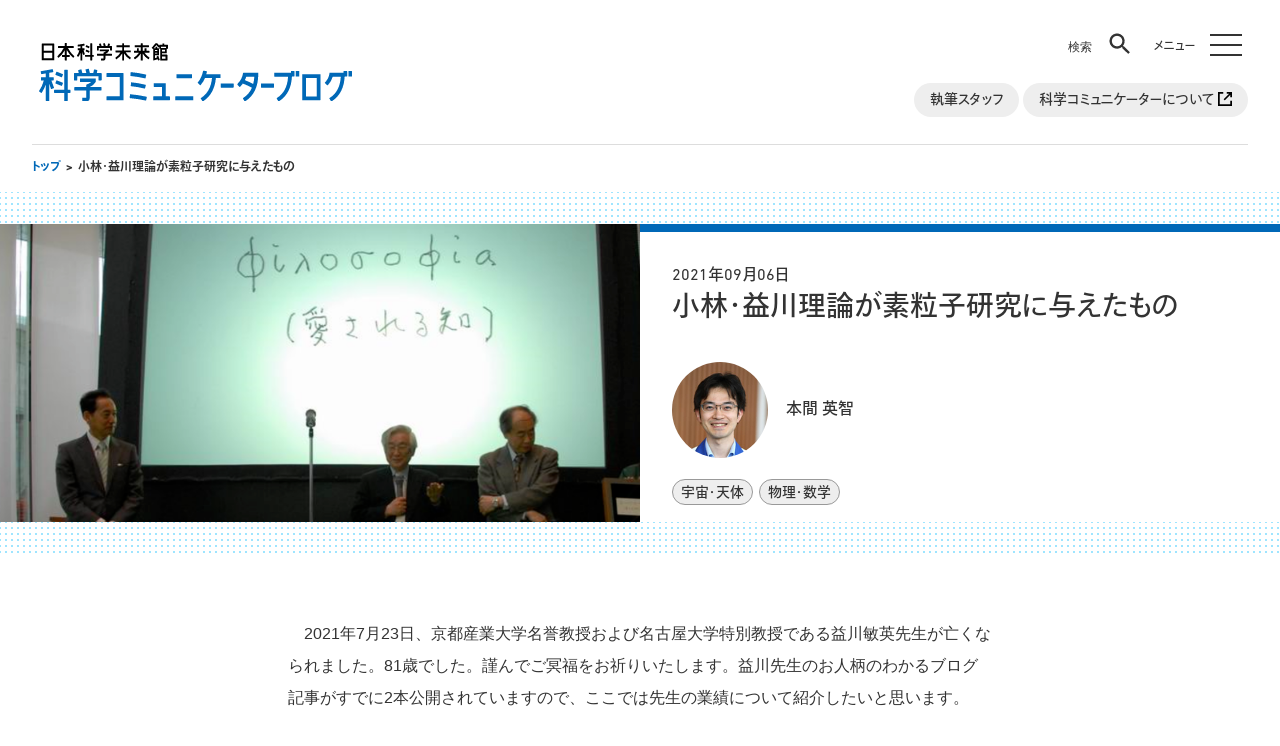

--- FILE ---
content_type: text/html; charset=UTF-8
request_url: https://blog.miraikan.jst.go.jp/articles/20210906post-436.html
body_size: 12497
content:
<!DOCTYPE html>
<html lang="ja" itemscope itemtype="http://schema.org/BlogPosting">
<head>
<!-- Google tag (gtag.js) -->
<script async src="https://www.googletagmanager.com/gtag/js?id=UA-23799730-1"></script>
<script>
  window.dataLayer = window.dataLayer || [];
  function gtag(){dataLayer.push(arguments);}
  gtag('js', new Date());

  gtag('config', 'UA-23799730-1');
</script>

  <meta charset="UTF-8">
  <title>小林・益川理論が素粒子研究に与えたもの | 科学コミュニケーターブログ</title>

  <meta name="viewport" content="width=device-width, initial-scale=1">
  <meta property="og:locale" content="ja_JP">
  
  
  
  <meta property="og:title" content="小林・益川理論が素粒子研究に与えたもの">
  <meta property="og:url" content="https://blog.miraikan.jst.go.jp/articles/20210906post-436.html">
  <meta name="twitter:title" content="小林・益川理論が素粒子研究に与えたもの">
  <meta name="twitter:url" content="https://blog.miraikan.jst.go.jp/articles/20210906post-436.html">
  <link itemprop="url" href="https://blog.miraikan.jst.go.jp/articles/20210906post-436.html">
  <link rel="canonical" href="https://blog.miraikan.jst.go.jp/articles/20210906post-436.html">
  <meta property="og:site_name" content="日本科学未来館（Miraikan）">
  <meta property="og:description" content="2021年7月23日、京都産業大学名誉教授および名古屋大学特別教授である益川敏英先生が亡くなられました。81歳でした。謹んでご冥福をお祈りいたします。益川先生のお人柄のわかるブログ記事がすでに2本公開されていますので、ここでは先生の業績について紹介したいと思います。益川先生は小林誠先生、南部陽一郎先生とともに...">
  <meta name="twitter:site" content="@miraikan">
  <meta name="twitter:description" content="2021年7月23日、京都産業大学名誉教授および名古屋大学特別教授である益川敏英先生が亡くなられました。81歳でした。謹んでご冥福をお祈りいたします。益川先生のお人柄のわかるブログ記事がすでに2本公開されていますので、ここでは先生の業績について紹介したいと思います。益川先生は小林誠先生、南部陽一郎先生とともに...">
  <meta name="description" content="2021年7月23日、京都産業大学名誉教授および名古屋大学特別教授である益川敏英先生が亡くなられました。81歳でした。謹んでご冥福をお祈りいたします。益川先生のお人柄のわかるブログ記事がすでに2本公開されていますので、ここでは先生の業績について紹介したいと思います。益川先生は小林誠先生、南部陽一郎先生とともに...">
  <meta itemprop="description" content="2021年7月23日、京都産業大学名誉教授および名古屋大学特別教授である益川敏英先生が亡くなられました。81歳でした。謹んでご冥福をお祈りいたします。益川先生のお人柄のわかるブログ記事がすでに2本公開されていますので、ここでは先生の業績について紹介したいと思います。益川先生は小林誠先生、南部陽一郎先生とともに...">

  
  <meta property="og:type" content="article">
  <meta property="og:image" content="https://blog.miraikan.jst.go.jp/images/20210903_homma_02.png">
  <meta name="twitter:card" content="summary_large_image">
  <meta name="twitter:image" content="https://blog.miraikan.jst.go.jp/images/20210903_homma_02.png">
  <link itemprop="image" href="https://blog.miraikan.jst.go.jp/images/20210903_homma_02.png">
  

  <link rel="stylesheet" type="text/css" href="/_assets/css/miraikan-blog.css?v=20250722">
  <script src="https://webfont.fontplus.jp/accessor/script/fontplus.js?9GlD~4u-hHQ%3D&box=kQi5wTvAiW0%3D&aa=1&ab=2"></script>
</head>
<body>
<div id="anchor-page-top"></div>

<header class="l-header g-header" role="banner">
  <div class="g-header__container l-container width-xxlarge">

    <div class="g-header-logo">
      <h1>
        <a href="/">
          <img src="/_assets/img/global/logo.svg" alt="日本科学未来館 科学コミュニケーターブログ">
        </a>
      </h1>
    </div>

    <nav class="g-header-nav" aria-label="ヘッダーナビゲーション">
      <ul class="g-header-nav__list">
        <li class="g-header-nav__item">
          <a class="g-header-nav__link" href="/author/">
            執筆スタッフ
          </a>
        </li>
        <li class="g-header-nav__item">
          <a class="g-header-nav__link icon-external" href="https://www.miraikan.jst.go.jp/aboutus/sc/" target="_blank" rel="noreferrer">
            科学コミュニケーターについて
            <img src="/_assets/img/global/icon-external.svg" class="u-external-img" alt="外部サイトへ移動します">
          </a>
        </li>
      </ul>
    </nav>
  </div>
</header>

<div class="g-menu l-container width-xxlarge">
  <div class="g-header-search">
  <button class="g-header-search__btn" id="js-toggle-search" role="button" aria-pressed="false" aria-label="検索窓を開ける" data-label-open="検索" data-label-close="閉じる"></button>
  <div class="g-header-search__label">検索</div>
  <div class="g-header-search__icon"><span></span></div>
</div>

<div class="g-header-search-field">
  <div class="g-header-search-field__container l-container">
    <p class="g-header-search-field__text">キーワードを入力して検索してください。</p>
    <form method="get" action="/search" class="g-header-menu__search-form">
        <input type="text" id="s" name="search" value="" class="g-header-menu__search-field" />
        <input type="hidden" name="IncludeBlogs" value="15" />
        <input type="hidden" name="limit" value="20" />
    　　　　<input type="hidden" name="CustomFieldsSearch" value="1" />
    　　　　<input type="hidden" name="CustomFieldsSearchClassType" value="entry" />
　　　　    <input type="hidden" name="CustomFieldsSearchField" value="EntryDataContent">
        <input type="submit" accesskey="4" value="検索" class="g-header-menu__search-btn" />
    </form>
  </div>
</div>

  <nav class="g-sticky-nav" aria-label="ヘッダービゲーション">
  <div class="g-sticky-nav__container">
    <button class="g-sticky-nav__hamburger" id="js-toggle-hamburger" aria-pressed="false" aria-label="メニューを開く" data-label-open="メニュー" data-label-close="閉じる" type="button"></button>
    <div class="g-sticky-nav__label">メニュー</div>
    <div class="g-sticky-nav__icon"><span></span></div>
  </div>
</nav>

<nav class="g-header-menu">
  <section class="g-header-menu__section">
    <a class="g-header-menu__logo" href="/">
      <img src="/_assets/img/global/logo.svg" alt="日本科学未来館 科学コミュニケーターブログ">
    </a>
  </section>

  <section class="g-header-menu__search">
    <h2 class="g-header-menu__heading">キーワード検索</h2>
    <form method="get" action="/search" class="g-header-menu__search-form">
        <input type="text" id="s" name="search" value="" class="g-header-menu__search-field" />
        <input type="hidden" name="IncludeBlogs" value="15" />
        <input type="hidden" name="limit" value="20" />
    　　　　<input type="hidden" name="CustomFieldsSearch" value="1" />
    　　　　<input type="hidden" name="CustomFieldsSearchClassType" value="entry" />
　　　　    <input type="hidden" name="CustomFieldsSearchField" value="EntryDataContent">
        <input type="submit" accesskey="4" value="検索" class="g-header-menu__search-btn" />
    </form>
  </section>

  <section class="g-header-menu__section">
    <h2 class="g-header-menu__heading">カテゴリ毎に記事を見る</h2>
    <ul class="c-tag-list g-header-menu__tag-list">
<ul class="c-tag-list g-header-menu__tag-list">
      
      <li class="c-tag-list__item">
        
          <a class="c-tag-list__link" href="/categories/life/">Life</a>
        
      </li>
      
      <li class="c-tag-list__item">
        
          <a class="c-tag-list__link" href="/categories/society/">Society</a>
        
      </li>
      
      <li class="c-tag-list__item">
        
          <a class="c-tag-list__link" href="/categories/earth/">Earth</a>
        
      </li>
      
      <li class="c-tag-list__item">
        
          <a class="c-tag-list__link" href="/categories/frontier/">Frontier</a>
        
      </li>
      
      <li class="c-tag-list__item">
        
          <a class="c-tag-list__link" href="/categories/accessibility/">アクセシビリティ</a>
        
      </li>
      
      <li class="c-tag-list__item">
        
          <a class="c-tag-list__link" href="/categories/sustainability/">サステナビリティ</a>
        
      </li>
      
      <li class="c-tag-list__item">
        
          <a class="c-tag-list__link" href="/categories/space/">宇宙・天体</a>
        
      </li>
      
      <li class="c-tag-list__item">
        
          <a class="c-tag-list__link" href="/categories/environment/">環境・エネルギー</a>
        
      </li>
      
      <li class="c-tag-list__item">
        
          <a class="c-tag-list__link" href="/categories/medicine/">医療・医学</a>
        
      </li>
      
      <li class="c-tag-list__item">
        
          
            <div class="c-select">
              <select class="c-tag-list__select" data-page-transition>
                <option value="/categories/bio_macro/">生物</option>
          
          <option value="/categories/bio_macro/">進化・生態</option>
          
        
      </li>
      
      <li class="c-tag-list__item">
        
          
          <option value="/categories/bio_micro/">遺伝子・細胞</option>
          
        
      </li>
      
      <li class="c-tag-list__item">
        
          
          <option value="/categories/agriculture/">農林水産</option>
          
              </select>
            </div>
          
        
      </li>
      
      <li class="c-tag-list__item">
        
          <a class="c-tag-list__link" href="/categories/technology/">テクノロジー</a>
        
      </li>
      
      <li class="c-tag-list__item">
        
          <a class="c-tag-list__link" href="/categories/physics/">物理・数学</a>
        
      </li>
      
      <li class="c-tag-list__item">
        
          <a class="c-tag-list__link" href="/categories/chemistry/">化学</a>
        
      </li>
      
      <li class="c-tag-list__item">
        
          <a class="c-tag-list__link" href="/categories/geoscience/">地球科学</a>
        
      </li>
      
      <li class="c-tag-list__item">
        
          <a class="c-tag-list__link" href="/categories/disaster/">防災・リスク</a>
        
      </li>
      
      <li class="c-tag-list__item">
        
          <a class="c-tag-list__link" href="/categories/social/">人文・社会科学</a>
        
      </li>
      
      <li class="c-tag-list__item">
        
          <a class="c-tag-list__link" href="/categories/citizen/">市民科学・実証実験</a>
        
      </li>
      
      <li class="c-tag-list__item">
        
          <a class="c-tag-list__link" href="/categories/extra/">科学よもやま話</a>
        
      </li>
      
    </ul>
    </ul>
  </section>

  <section class="g-header-menu__section">
    <h2 class="g-header-menu__heading">月毎に記事を見る</h2>
    <div class="g-header-menu__select">
      <select data-page-transition>
        <option value="">年月を選択してください。</option>
    
          
          <option value="/2026/01/">2026年01月</option>
    
          
          <option value="/2025/12/">2025年12月</option>
    
          
          <option value="/2025/11/">2025年11月</option>
    
          
          <option value="/2025/10/">2025年10月</option>
    
          
          <option value="/2025/09/">2025年09月</option>
    
          
          <option value="/2025/08/">2025年08月</option>
    
          
          <option value="/2025/07/">2025年07月</option>
    
          
          <option value="/2025/06/">2025年06月</option>
    
          
          <option value="/2025/05/">2025年05月</option>
    
          
          <option value="/2025/04/">2025年04月</option>
    
          
          <option value="/2025/03/">2025年03月</option>
    
          
          <option value="/2025/02/">2025年02月</option>
    
          
          <option value="/2025/01/">2025年01月</option>
    
          
          <option value="/2024/12/">2024年12月</option>
    
          
          <option value="/2024/11/">2024年11月</option>
    
          
          <option value="/2024/10/">2024年10月</option>
    
          
          <option value="/2024/09/">2024年09月</option>
    
          
          <option value="/2024/08/">2024年08月</option>
    
          
          <option value="/2024/07/">2024年07月</option>
    
          
          <option value="/2024/06/">2024年06月</option>
    
          
          <option value="/2024/05/">2024年05月</option>
    
          
          <option value="/2024/04/">2024年04月</option>
    
          
          <option value="/2024/02/">2024年02月</option>
    
          
          <option value="/2024/01/">2024年01月</option>
    
          
          <option value="/2023/12/">2023年12月</option>
    
          
          <option value="/2023/10/">2023年10月</option>
    
          
          <option value="/2023/08/">2023年08月</option>
    
          
          <option value="/2023/07/">2023年07月</option>
    
          
          <option value="/2023/06/">2023年06月</option>
    
          
          <option value="/2023/05/">2023年05月</option>
    
          
          <option value="/2023/04/">2023年04月</option>
    
          
          <option value="/2023/03/">2023年03月</option>
    
          
          <option value="/2023/02/">2023年02月</option>
    
          
          <option value="/2023/01/">2023年01月</option>
    
          
          <option value="/2022/12/">2022年12月</option>
    
          
          <option value="/2022/11/">2022年11月</option>
    
          
          <option value="/2022/10/">2022年10月</option>
    
          
          <option value="/2022/08/">2022年08月</option>
    
          
          <option value="/2022/07/">2022年07月</option>
    
          
          <option value="/2022/06/">2022年06月</option>
    
          
          <option value="/2022/05/">2022年05月</option>
    
          
          <option value="/2022/04/">2022年04月</option>
    
          
          <option value="/2022/03/">2022年03月</option>
    
          
          <option value="/2022/02/">2022年02月</option>
    
          
          <option value="/2022/01/">2022年01月</option>
    
          
          <option value="/2021/12/">2021年12月</option>
    
          
          <option value="/2021/11/">2021年11月</option>
    
          
          <option value="/2021/10/">2021年10月</option>
    
          
          <option value="/2021/09/">2021年09月</option>
    
          
          <option value="/2021/08/">2021年08月</option>
    
          
          <option value="/2021/07/">2021年07月</option>
    
          
          <option value="/2021/06/">2021年06月</option>
    
          
          <option value="/2021/05/">2021年05月</option>
    
          
          <option value="/2021/04/">2021年04月</option>
    
          
          <option value="/2021/03/">2021年03月</option>
    
          
          <option value="/2021/02/">2021年02月</option>
    
          
          <option value="/2021/01/">2021年01月</option>
    
          
          <option value="/2020/12/">2020年12月</option>
    
          
          <option value="/2020/11/">2020年11月</option>
    
          
          <option value="/2020/10/">2020年10月</option>
    
          
          <option value="/2020/09/">2020年09月</option>
    
          
          <option value="/2020/08/">2020年08月</option>
    
          
          <option value="/2020/07/">2020年07月</option>
    
          
          <option value="/2020/06/">2020年06月</option>
    
          
          <option value="/2020/05/">2020年05月</option>
    
          
          <option value="/2020/04/">2020年04月</option>
    
          
          <option value="/2020/03/">2020年03月</option>
    
          
          <option value="/2020/02/">2020年02月</option>
    
          
          <option value="/2020/01/">2020年01月</option>
    
          
          <option value="/2019/12/">2019年12月</option>
    
          
          <option value="/2019/11/">2019年11月</option>
    
          
          <option value="/2019/10/">2019年10月</option>
    
          
          <option value="/2019/09/">2019年09月</option>
    
          
          <option value="/2019/08/">2019年08月</option>
    
          
          <option value="/2019/07/">2019年07月</option>
    
          
          <option value="/2019/06/">2019年06月</option>
    
          
          <option value="/2019/05/">2019年05月</option>
    
          
          <option value="/2019/04/">2019年04月</option>
    
          
          <option value="/2019/03/">2019年03月</option>
    
          
          <option value="/2019/02/">2019年02月</option>
    
          
          <option value="/2019/01/">2019年01月</option>
    
          
          <option value="/2018/12/">2018年12月</option>
    
          
          <option value="/2018/11/">2018年11月</option>
    
          
          <option value="/2018/10/">2018年10月</option>
    
          
          <option value="/2018/09/">2018年09月</option>
    
          
          <option value="/2018/08/">2018年08月</option>
    
          
          <option value="/2018/07/">2018年07月</option>
    
          
          <option value="/2018/06/">2018年06月</option>
    
          
          <option value="/2018/05/">2018年05月</option>
    
          
          <option value="/2018/04/">2018年04月</option>
    
          
          <option value="/2018/03/">2018年03月</option>
    
          
          <option value="/2018/02/">2018年02月</option>
    
          
          <option value="/2018/01/">2018年01月</option>
    
          
          <option value="/2017/12/">2017年12月</option>
    
          
          <option value="/2017/11/">2017年11月</option>
    
          
          <option value="/2017/10/">2017年10月</option>
    
          
          <option value="/2017/09/">2017年09月</option>
    
          
          <option value="/2017/08/">2017年08月</option>
    
          
          <option value="/2017/07/">2017年07月</option>
    
          
          <option value="/2017/06/">2017年06月</option>
    
          
          <option value="/2017/05/">2017年05月</option>
    
          
          <option value="/2017/04/">2017年04月</option>
    
          
          <option value="/2017/03/">2017年03月</option>
    
          
          <option value="/2017/02/">2017年02月</option>
    
          
          <option value="/2017/01/">2017年01月</option>
    
          
          <option value="/2016/12/">2016年12月</option>
    
          
          <option value="/2016/11/">2016年11月</option>
    
          
          <option value="/2016/10/">2016年10月</option>
    
          
          <option value="/2016/09/">2016年09月</option>
    
          
          <option value="/2016/08/">2016年08月</option>
    
          
          <option value="/2016/07/">2016年07月</option>
    
          
          <option value="/2016/06/">2016年06月</option>
    
          
          <option value="/2016/05/">2016年05月</option>
    
          
          <option value="/2016/04/">2016年04月</option>
    
          
          <option value="/2016/03/">2016年03月</option>
    
          
          <option value="/2016/02/">2016年02月</option>
    
          
          <option value="/2016/01/">2016年01月</option>
    
          
          <option value="/2015/12/">2015年12月</option>
    
          
          <option value="/2015/10/">2015年10月</option>
    
          
          <option value="/2015/09/">2015年09月</option>
    
          
          <option value="/2015/08/">2015年08月</option>
    
          
          <option value="/2015/07/">2015年07月</option>
    
          
          <option value="/2015/06/">2015年06月</option>
    
          
          <option value="/2015/05/">2015年05月</option>
    
          
          <option value="/2015/04/">2015年04月</option>
    
          
          <option value="/2015/03/">2015年03月</option>
    
          
          <option value="/2015/01/">2015年01月</option>
    
          
          <option value="/2014/12/">2014年12月</option>
    
          
          <option value="/2014/11/">2014年11月</option>
    
          
          <option value="/2014/10/">2014年10月</option>
    
          
          <option value="/2014/09/">2014年09月</option>
    
          
          <option value="/2014/08/">2014年08月</option>
    
          
          <option value="/2014/07/">2014年07月</option>
    
          
          <option value="/2014/06/">2014年06月</option>
    
          
          <option value="/2014/05/">2014年05月</option>
    
          
          <option value="/2014/04/">2014年04月</option>
    
          
          <option value="/2014/03/">2014年03月</option>
    
          
          <option value="/2014/02/">2014年02月</option>
    
          
          <option value="/2014/01/">2014年01月</option>
    
          
          <option value="/2013/12/">2013年12月</option>
    
          
          <option value="/2013/11/">2013年11月</option>
    
          
          <option value="/2013/10/">2013年10月</option>
    
          
          <option value="/2013/09/">2013年09月</option>
    
          
          <option value="/2013/08/">2013年08月</option>
    
          
          <option value="/2013/07/">2013年07月</option>
    
          
          <option value="/2013/06/">2013年06月</option>
    
          
          <option value="/2013/05/">2013年05月</option>
    
          
          <option value="/2013/04/">2013年04月</option>
    
          
          <option value="/2013/03/">2013年03月</option>
    
          
          <option value="/2013/02/">2013年02月</option>
    
          
          <option value="/2013/01/">2013年01月</option>
    
          
          <option value="/2012/12/">2012年12月</option>
    
          
          <option value="/2012/11/">2012年11月</option>
    
          
          <option value="/2012/10/">2012年10月</option>
    
          
          <option value="/2012/09/">2012年09月</option>
    
          
          <option value="/2012/08/">2012年08月</option>
    
          
          <option value="/2012/07/">2012年07月</option>
    
          
          <option value="/2012/06/">2012年06月</option>
    
          
          <option value="/2012/05/">2012年05月</option>
    
          
          <option value="/2012/03/">2012年03月</option>
    
          
          <option value="/2012/02/">2012年02月</option>
    
          
          <option value="/2012/01/">2012年01月</option>
    
          
          <option value="/2011/12/">2011年12月</option>
    
          
          <option value="/2011/11/">2011年11月</option>
    
          
          <option value="/2011/10/">2011年10月</option>
    
          
          <option value="/2011/09/">2011年09月</option>
    
          
          <option value="/2011/08/">2011年08月</option>
    
          
          <option value="/2011/07/">2011年07月</option>
    
          
          <option value="/2011/06/">2011年06月</option>
    
      </select>
    </div>
  </section>

  <section class="g-header-menu__section">
    <ul class="g-header-menu__list">
      <li class="g-header-menu__item">
        <a class="g-header-menu__link" href="/author/">
          執筆スタッフ一覧
        </a>
      </li>
      <li class="g-header-menu__item">
        <a class="g-header-menu__link c-link icon-external" href="https://www.miraikan.jst.go.jp/aboutus/sc/" target="_blank" rel="noreferrer">
          科学コミュニケーターについて
          <img src="/_assets/img/global/icon-external-blue.svg" alt="外部サイトへ移動します">
        </a>
      </li>
      <li class="g-header-menu__item">
        <a class="g-header-menu__link c-link icon-external" href="https://www.miraikan.jst.go.jp/" target="_blank" rel="noreferrer">
          日本科学未来館
          <img src="/_assets/img/global/icon-external-blue.svg" alt="外部サイトへ移動します">
        </a>
      </li>
    </ul>
  </section>
</nav>

</div>


<div class="l-main">

  
  
    
  
  

  
  
    
  
  
    
  

  
  
    
  
  


<main class="p-entry" role="main">


  <nav class="c-breadcrumb" aria-label="パンくずリスト">
    <div class="c-breadcrumb__container l-container width-xxlarge">
      <ul class="c-breadcrumb__list">
        <li class="c-breadcrumb__item"><a href="/">トップ</a></li>
        <li class="c-breadcrumb__item">小林・益川理論が素粒子研究に与えたもの</li>
      </ul>
    </div>
  </nav>


  <header class="p-entry-header c-card-type-d">
    <div class="c-card-type-d__container l-container width-xlarge">
      <div class="c-card-type-d__content">
        <time class="c-card-type-d__date" datetime="2021-09-06T09:55:00+09:00" itemprop="datePublished">2021年09月06日</time>
      
        <h1 class="c-card-type-d__title" itemprop="name">小林・益川理論が素粒子研究に与えたもの</h1>
        
        <div class="c-card-type-d__author c-entry-author">
        
          <a class="c-entry-author__link" href="/author/h-honma/">
        
          
            <figure class="c-entry-author__fig" style="background-image: url(/assets_c/2020/06/h-honma-thumb-160x160-5131.jpg)">
              <img class="c-entry-author__img" src="/assets_c/2020/06/h-honma-thumb-160x160-5131.jpg" alt="">
            </figure>
          
            <p class="c-entry-author__name">本間 英智</p>
        
          </a>
        
        </div>
        
        <ul class="c-card-type-d__tags c-entry-tags">
      
        
          <li class="c-entry-tags__item"><a class="c-entry-tags__link" href="/categories/space/">宇宙・天体</a></li>
        
          <li class="c-entry-tags__item"><a class="c-entry-tags__link" href="/categories/physics/">物理・数学</a></li>
        
      
        </ul>
      </div>
  
  
    
    
  
  
    <figure class="c-card-type-d__fig" style="background-image:url(/assets_c/2021/09/20210903_homma_01-thumb-800xauto-11039.png);">
      <img class="c-card-type-d__img" src="/assets_c/2021/09/20210903_homma_01-thumb-800xauto-11039.png" alt="">
    </figure>
  
    </div>
  </header>

  <section class="p-entry-body" itemprop="articleBody">
    <div class="l-container width-xsmall c-wysiwyg">

  
  <p>　2021年<span>7</span>月<span>23</span>日、京都産業大学名誉教授および名古屋大学特別教授である益川敏英先生が亡くなられました。<span>81</span>歳でした。謹んでご冥福をお祈りいたします。益川先生のお人柄のわかるブログ記事がすでに<span>2</span>本公開されていますので、ここでは先生の業績について紹介したいと思います。</p>

    
  
    
    
      
      
      
        
        
          
          
          
          
            
            
          
        
          
          
          
          
        
          
          
          
          
        
          
          
          
          
        
          
          
          
          
        
        
      
    
  
    

      <div class="c-image-center">
      
        
        
          
        <figure itemscope itemprop="image" itemtype="http://schema.org/ImageObject">
          <img src="/images/20210903_homma_03.png"
          
          alt="" itemprop="contentUrl">
        
          <figcaption>2009年に未来館にお越しいただいた時の様子</figcaption>
        
        </figure>
        
      
      </div><!-- .c-image-center -->


    
  
    
    
  
    

      <p>　益川先生は小林誠先生、南部陽一郎先生とともに、<span>2008</span>年にノーベル物理学賞を受賞されました。益川先生が小林先生と共同で受賞した研究内容は「対称性の破れの起源を発見し、自然界にクォークが少なくとも３世代存在することを予言」した、いわゆる「小林・益川理論」でした。非常に難解な内容ですが、粗く言うと「当時は未発見だった素粒子について、理論的に存在を予言」した研究で、後世の実験によって予言の正しさが確認されました。<br />　ここでは素粒子研究の歴史的な流れについて、「小林・益川理論」が与えた影響を振り返りながら、簡単に紹介したいと思います。</p>

    
  
    
    
      
      
      
        
        
          
          
          
          
        
          
          
          
          
        
        
      
        
        
          
          
          
          
        
          
          
          
          
        
        
      
        
        
          
          
          
          
        
          
          
          
          
        
        
      
    
  
    

      <h2 class="c-heading-2 type-a">
        小林・益川理論が登場する前
      </h2>

    
  
    
    
  
    

      <p>　「我々の世界を形作っているものは何か」という問いへの探求は、遡れば<span>2000</span>年以上前から続いています。紀元前のギリシアや中国で生まれた四元素説や五行説は、初期の探求として有名なものでしょう。時代が進んで、実験によって様々な知識が蓄積されるようになると、我々の世界は非常に小さな粒子が集まってできていると考えられるようになりました。様々な「元素」が発見され、元素の中に「原子」が見出され、原子は「原子核と電子」の集まりであると判明し、そして今から<span>89</span>年前の<span>1932</span>年に、原子核は「陽子と中性子」の集まりであることが分かりました。この頃から、世界の構成要素を研究する「素粒子物理学」が本格的に始まりました。ちなみに<span>1969</span>年には、陽子と中性子がさらに小さなアップクォークとダウンクォークでできていることが判明しています。</p>

    
  
    
    
  
    

      <p>　素粒子の研究が進むにつれて、我々の日常からは想像もつかなかった、素粒子の世界があらわになってきました。その１つが「対称性」についてです。例えば右手でボールを投げる様子を鏡越しに見ると、左手でボールを投げているように見えます。左右は反転してしまいますが、飛んでいくボールの様子に不自然なところは見いだせません。このように、鏡越しに観測しても自然法則に違和感がない場合に、それは「パリティ（<span>Parity</span>）対称性がある」と言えます。他にも、「粒子と反粒子」という対称性があります。これは、ある粒子と質量は同じだけどプラスとマイナスの電荷（<span>Charge</span>）が正反対である「反粒子」について、粒子と反粒子を入れ替えても同じ自然法則が成り立つ場合、「<span>C</span>対称性がある」と言えます。</p>

    
  
    
    
  
    

      <p>　当初の実験や理論から素粒子の世界では、様々な自然法則が対称性を守ることで、バランスの取れた世界になっていると考えられていました。しかし<span>1950</span>年代に入ると、<span>P</span>対称性が保たれない場合も、<span>C</span>対称性が保たれない場合もあることが発見されました。対称性が保たれていないことを、「対称性が破れている」と言います。対称性が守られていると信じられていたところに、<span>P</span>対称性も<span>C</span>対称性も破られていることが発見されたことは、科学者にとって大きな衝撃でした。一方、<span>P</span>対称性や<span>C</span>対称性が破れている現象であっても、左右反転（<span>P</span>）と電荷反転（<span>C</span>）とを同時に行うと物理法則が成り立っているように見えることから、<span>CP</span>対称性は保たれていると考えられました。ところが<span>1964</span>年には、クローニンとフィッチという研究者が、<span>K</span>中間子という粒子の崩壊で<span>CP</span>対称性が破れているように見える、という実験結果を報告したため学会は再び騒然となりました。</p>

    
  
    
    
  
    

      <p>　当時は、素粒子の仲間である「クォーク」が３種類（アップ、ダウン、ストレンジ）見つかっており、多くの研究者はクォークが全部で４種類あるだろうと考えて素粒子の理論を作っていました。しかしそのような理論では、<span>CP</span>対称性の破れを説明することができず、多くの研究者が原因究明に頭を悩ませていました。</p>

    
  
    
    
  
    

      <p>　そこでこの「<span>CP</span>対称性の破れ」が起きる原因について研究を行ったのが、益川先生と小林先生です。お二人は理論的な研究によって、クォークが３世代６種類かそれ以上あれば<span>CP</span>対称性の破れを説明できると結論づけ、未発見のクォークが少なくとも３種類あると予言しました。現在から振り返ればごく自然に感じられるかもしれませんが、当時はまだクォークは３種類しか見つかっておらず、クォークの考え方自体も数ある仮説の１つという位置付けでした。その状況の中で、理論と実験結果を付き合わせながら、この世界の自然法則の背後に６種類以上のクォークがいなければおかしい、と見抜いた益川先生と小林先生のご慧眼には恐れ入ります。</p>

    
  
    
    
      
      
      
        
        
          
          
          
          
            
            
          
        
          
          
          
          
        
          
          
          
          
        
          
          
          
          
        
          
          
          
          
        
        
      
    
  
    

      <div class="c-image-center">
      
        
        
          
        <figure itemscope itemprop="image" itemtype="http://schema.org/ImageObject">
          <img src="/assets_c/2021/09/20210903_homma_04-thumb-800xauto-11052.png"
          srcset="/assets_c/2021/09/20210903_homma_04-thumb-800xauto-11052.png 1x, /assets_c/2021/09/20210903_homma_04-thumb-1600xauto-11052.png 2x"
          alt="" itemprop="contentUrl">
        
          <figcaption>6種類のクォーク</figcaption>
        
        </figure>
        
      
      </div><!-- .c-image-center -->


    
  
    
    
      
      
      
        
        
          
          
          
          
        
          
          
          
          
        
        
      
        
        
          
          
          
          
        
          
          
          
          
        
        
      
        
        
          
          
          
          
        
          
          
          
          
        
        
      
    
  
    

      <h2 class="c-heading-2 type-a">
        小林・益川理論の登場以降
      </h2>

    
  
    
    
  
    

      <p>　この「小林・益川理論」が提唱されたのは<span>1972</span>年でしたが、<span>2</span>年後の<span>1974</span>年には第<span>2</span>世代<span>4</span>種類目のチャームクォークが、<span>1977</span>年には第<span>3</span>世代<span>5</span>種類目のボトムクォークが、そして<span>1995</span>年に第<span>3</span>世代<span>6</span>種類目のトップクォークが発見され、実際に<span>3</span>世代<span>6</span>種類のクォークが存在することが確かめられました。ただし注意いただきたいのは、発見されてすぐには、理論で予言されたクォークであると断言できないということです。発見された新粒子を実験や理論で詳しく検査することで、初めて「ああ、あの時見つかった新粒子は、確かに小林・益川理論で予言されたクォークだったんだ」と言えるのです。</p>

    
  
    
    
  
    

      <p>　1977年のボトムクォーク発見によって初めて、クォークには第<span>3</span>世代が存在することが認識され、小林・益川理論が注目されることになりました。そして第<span>3</span>世代のクォークを詳しく調べるために、世界各国で加速器を用いた実験が行われ、<span>1995</span>年になってようやくアメリカのフェルミ国立加速器研究所の<span>CDF</span>実験でトップクォークが発見されます。これで、第<span>3</span>世代のクォークが揃いました。その後これらの新粒子が持つ性質を調べるために、フェルミ国立加速器研究所や欧州原子核研究機構（<span>CERN</span>）、日本の高エネルギー加速器研究機構（<span>KEK</span>）やアメリカのスタンフォード線形加速器センター<span>(SLAC)</span>などにおいて、大型加速器を用いた実験が続けられてきました。そして<span>2000</span>年代初頭までに蓄積された多くの実験結果を通して、小林・益川理論の正しさが証明され、現代の素粒子物理学の理論的枠組みである「標準理論」の基盤の１つであることが認められました。</p>

    
  
    
    
  
    

      <p>　小林・益川理論が、提唱からノーベル賞受賞まで<span>35</span>年、<span>6</span>種類目のトップクォークの発見から<span>13</span>年かかったのは、それだけこの理論に先駆性があったことの裏返しではないでしょうか。</p>

    
  
    
    
      
      
      
        
        
          
          
          
          
        
          
          
          
          
        
        
      
        
        
          
          
          
          
        
          
          
          
          
        
        
      
        
        
          
          
          
          
        
          
          
          
          
        
        
      
    
  
    

      <h2 class="c-heading-2 type-a">
        素粒子物理学の現在
      </h2>

    
  
    
    
  
    

      <p>　素粒子物理学は、現在でも日本をはじめ世界各国で精力的に研究が進められている分野になります。むしろその熱意は年を追うごとに激しさを増しているようでもあり、日本の<span>KEK</span>で新しい加速器（<span>SuperKEKB</span>）による<span>Belle II </span>（ベル・ツー）実験が<span>2018</span>年にスタートしたり、次世代の加速器である国際リニアコライダー（<span>ILC</span>）を日本に建設しようと呼びかけるなど活発に続いています。また<span>2020</span>年には、素粒子の一種であるニュートリノに関しても、<span>CP</span>対称性の破れに関する研究結果が発表されました。ニュートリノにはほとんどなんでも通り抜けるという特徴と、飛んでいる間に性質が変わるという特徴があります。そこで茨城県東海村にある大強度陽子加速器施設（<span>J-PARC</span>）で発生させたニュートリノを、<span>295km</span>離れた岐阜県飛騨市神岡にあるスーパーカミオカンデ検出器まで飛ばして測定することで、飛んでいる間にニュートリノの性質がどれくらい変化するか調べています。同じ実験を反粒子である反ニュートリノでも実施した場合、<span>CP</span>対称性があれば同じ割合で性質が変化するはずです。ところが実験の結果、変化の割合には違いが見られ、<span>CP</span>対称性が破れている可能性が高いと結論づけられました。</p>

    
  
    
    
      
      
      
        
        
          
          
          
          
            
            
          
        
          
          
          
          
        
          
          
          
          
        
          
          
          
          
        
          
          
          
          
        
        
      
    
  
    

      <div class="c-image-center">
      
        
        
          
        <figure itemscope itemprop="image" itemtype="http://schema.org/ImageObject">
          <img src="/assets_c/2021/09/20210903_homma_05-thumb-800xauto-11051.png"
          srcset="/assets_c/2021/09/20210903_homma_05-thumb-800xauto-11051.png 1x, /assets_c/2021/09/20210903_homma_05-thumb-1600xauto-11051.png 2x"
          alt="" itemprop="contentUrl">
        
          <figcaption>茨城県にあるJ-PARCから岐阜県にあるスーパーカミオカンデに向けて、ニュートリノを飛ばします</figcaption>
        
        </figure>
        
      
      </div><!-- .c-image-center -->


    
  
    
    
  
    

      <p>　これらの研究の熱意が見据える先には「宇宙は偶然か必然か」という問いがあると思います。我々の宇宙は必然的に今のような姿になったとするならば、この宇宙を支配している自然法則もまた必然的にそのような形をもっているものであり、人類がその法則を詳しく理解して、説明できる理論を発見すれば宇宙全体ひいては宇宙の未来まで理解できるようになるでしょう。一方で我々の宇宙には「対称性が破れている」ように見える自然法則が多々あります。粒子と対消滅を起こす反粒子が、今の宇宙にはほとんど存在しないこともそうですし、身の回りにある力が重力、電磁気力、強い力、弱い力の４種類しか無い（もある？）ことも、偶然のように見えます（力は素粒子が伝えていると考えられています）。もし我々の宇宙が偶然なのだとしたら、我々の宇宙に「ならなかった」宇宙も存在するはずです。そうなると、様々な宇宙を誕生させた「自然法則」とは何であるかが次の課題となります。</p>

    
  
    
    
      
      
      
        
        
          
          
          
          
        
          
          
          
          
        
        
      
        
        
          
          
          
          
        
          
          
          
          
        
        
      
        
        
          
          
          
          
        
          
          
          
          
        
        
      
    
  
    

      <h2 class="c-heading-2 type-a">
        最後に
      </h2>

    
  
    
    
  
    

      <p>　身の回りにある物質の「素粒子」から宇宙まで話が広がりましたが、このような問いを考えるとき「どうなっているんだろう？」という好奇心は尽きません。仮に我々が住む以外にも宇宙が存在すると分かったとしても、その好奇心は止まらないのだろうと思います。現代の私たちが、様々な可能性を想像しながら世界を考えることができるのは、先人たちも同じく探求しながら知識を積み重ねてきたおかげであると感じます。益川先生は<span>2009</span>年に未来館にお越しになり、未来館に来る方々へのメッセージとして「<span>φιλοσοφία</span>（愛される知）」という言葉を手書きしてくださいました。知ることを大切にして、そして何より楽しんでほしいという益川先生の願いが感じられるメッセージです。益川先生が私たちに遺してくれたものを思いながら、筆をおきたいと思います。</p>

    
  
    
    
  
    

      <p>益川先生、本当にありがとうございました。</p>

    
  
    
    
      
      
      
        
        
          
          
          
          
            
            
          
        
          
          
          
          
        
          
          
          
          
        
          
          
          
          
        
          
          
          
          
        
        
      
    
  
    

      <div class="c-image-center">
      
        
        
          
        <figure itemscope itemprop="image" itemtype="http://schema.org/ImageObject">
          <img src="/assets_c/2021/09/20210903_homma_06-thumb-800xauto-11050.jpg"
          
          alt="" itemprop="contentUrl">
        
        </figure>
        
      
      </div><!-- .c-image-center -->


    
  
    
    
  
    

      <p><strong><span style="text-decoration: underline;">関連リンク</span></strong></p>
<p>益川先生から、子どもたちへのメッセージ<br /><a href="https://blog.miraikan.jst.go.jp/articles/20210730post-427.html">https://blog.miraikan.jst.go.jp/articles/20210730post-427.html</a></p>
<p>益川先生からのメッセージを受け取った子どもより<br /><a href="https://blog.miraikan.jst.go.jp/articles/20210806post-430.html">https://blog.miraikan.jst.go.jp/articles/20210806post-430.html</a></p>

    
  



    </div>
    <div class="l-container width-large">
      <div class="c-sns-share">
        <ul class="c-sns-share__list">
          <li class="c-sns-share__item" data-append-fb=""></li>
          <li class="c-sns-share__item" data-append-twitter=""></li>
          <li class="c-sns-share__item" data-append-line=""></li>
          <li class="c-sns-share__item" data-append-hatena=""></li>
        </ul>
      </div>
    </div>
  </section><!-- p-entry-body -->

  <section class="p-entry-author" itemprop="author" itemscope="itemscope" itemtype="http://schema.org/Person">
    <div class="l-container u-bg-white">
      <div class="l-container width-xsmall">
        <div class="c-author-profile type-a">
          <h2 class="c-author-profile__title c-heading-2 type-b">執筆スタッフ紹介</h2>
          <div class="c-author-profile__row">
            <div class="c-author-profile__col">
            
              <figure class="c-author-profile__fig">
                <img src="/assets_c/2020/06/h-honma-thumb-160x160-5131.jpg" alt="" itemprop="image">
              </figure>
            
            </div>
            <div class="c-author-profile__col">
              <h3 class="c-author-profile__name" itemprop="name">本間 英智 <span class="c-author-profile__kana">(ほんま ひでとも)</span></h3>
            
            
              <p class="c-author-profile__text">【2024年まで在籍】<br><span class="u-text-small">【プロフィル】</span><br>子どもの頃に見た宇宙図鑑に載っていた、銀河や星のイラストに感動し、国立天文台で宇宙の研究をしていました。宇宙だけでなく他の分野の人ともっと連携して仕事をしたいと思い、科学コミュニケーターになりました。分野にとらわれずに科学を見つめ、いろいろな視点で物事を考えていけるようになりたいです。<br><br><span class="u-text-small">【分野・キーワード】</span><br>銀河考古学</p>
            
            </div>
          </div>
        
        </div>
      </div>
    </div>
  </section>



  
  







  
  <section class="p-entry-archives c-archives u-bg-light-gray">
    <div class="c-archives__container l-container">
      <h2 class="p-entry-archives__title c-heading-2 type-b">｢宇宙・天体｣の記事一覧</h2>
    </div>
    <div class="c-card-type-b sm-type-c">
      <div class="c-card-type-b__container l-container">
  

        <article class="c-card-type-b__item">
          <a class="c-card-type-b__link" href="/articles/20260122post-594.html">
            <div class="c-card-type-b__body">
              <time class="c-card-type-b__date" datetime="2026-01-22T11:55:00+09:00" itemprop="datePublished">2026年01月22日</time>
              <div class="c-card-type-b__headline">
              
                <p class="c-card-type-b__category c-transition-underline">研究者とめぐる「未読の宇宙」イベント第3回レポート（後半）</p>
              
                <h4 class="c-card-type-b__title c-transition-underline" itemprop="name">未読の宇宙で加速器実験を体感！</h4>
              </div><!-- .c-card-type-b__headline -->
              
              <div class="c-card-type-b__meta">
                <div class="c-card-type-b__author c-entry-author">
                
                  <figure class="c-entry-author__fig" style="background-image: url(/assets_c/2025/09/takafumi-kodama-thumb-160x160-20019.jpg)">
                    <img class="c-entry-author__img" src="/assets_c/2025/09/takafumi-kodama-thumb-160x160-20019.jpg" alt="">
                  </figure>
                
                  <p class="c-entry-author__name">小玉 昂史</p>
                </div><!-- .c-card-type-b__author.c-entry-author -->
              
              
                <ul class="c-card-type-b__tags c-entry-tags">
                
                  <li class="c-entry-tags__item"><span>Frontier</span></li>
                
                </ul>
              
              </div><!-- .c-card-type-b__meta -->
            </div><!-- .c-card-type-b__body -->
          
            <div class="c-card-type-b__head no-image">
              <figure class="c-card-type-b__fig c-transition-scale" style="background-image: url(/assets_c/2026/01/midoku_kasokuki_ichiran-thumb-320xauto-21074.png)">
                <img class="c-card-type-b__img" src="/assets_c/2026/01/midoku_kasokuki_ichiran-thumb-320xauto-21074.png" alt="">
              </figure>
            </div><!-- .c-card-type-b__head -->
          </a>
        </article>
  

  

        <article class="c-card-type-b__item">
          <a class="c-card-type-b__link" href="/articles/20260121post-577.html">
            <div class="c-card-type-b__body">
              <time class="c-card-type-b__date" datetime="2026-01-21T14:55:00+09:00" itemprop="datePublished">2026年01月21日</time>
              <div class="c-card-type-b__headline">
              
                <p class="c-card-type-b__category c-transition-underline">研究者とめぐる「未読の宇宙」イベント第3回レポート（前半）</p>
              
                <h4 class="c-card-type-b__title c-transition-underline" itemprop="name">加速器実験で宇宙を&quot;つくる&quot;</h4>
              </div><!-- .c-card-type-b__headline -->
              
              <div class="c-card-type-b__meta">
                <div class="c-card-type-b__author c-entry-author">
                
                  <figure class="c-entry-author__fig" style="background-image: url(/assets_c/2024/04/takumi-sawada-thumb-160x160-16153.jpg)">
                    <img class="c-entry-author__img" src="/assets_c/2024/04/takumi-sawada-thumb-160x160-16153.jpg" alt="">
                  </figure>
                
                  <p class="c-entry-author__name">澤田 拓実</p>
                </div><!-- .c-card-type-b__author.c-entry-author -->
              
              
                <ul class="c-card-type-b__tags c-entry-tags">
                
                  <li class="c-entry-tags__item"><span>Frontier</span></li>
                
                </ul>
              
              </div><!-- .c-card-type-b__meta -->
            </div><!-- .c-card-type-b__body -->
          
            <div class="c-card-type-b__head no-image">
              <figure class="c-card-type-b__fig c-transition-scale" style="background-image: url(/assets_c/2026/01/6a67f1388e3aee1264d9aadd93131c5249494ad7-thumb-320xauto-21005.png)">
                <img class="c-card-type-b__img" src="/assets_c/2026/01/6a67f1388e3aee1264d9aadd93131c5249494ad7-thumb-320xauto-21005.png" alt="">
              </figure>
            </div><!-- .c-card-type-b__head -->
          </a>
        </article>
  

  

        <article class="c-card-type-b__item">
          <a class="c-card-type-b__link" href="/articles/20251031post-578.html">
            <div class="c-card-type-b__body">
              <time class="c-card-type-b__date" datetime="2025-10-31T09:55:00+09:00" itemprop="datePublished">2025年10月31日</time>
              <div class="c-card-type-b__headline">
              
                <h4 class="c-card-type-b__title c-transition-underline" itemprop="name">秋といえば「月」！ 未来館でのお月見を振り返ろう！</h4>
              </div><!-- .c-card-type-b__headline -->
              
              <div class="c-card-type-b__meta">
                <div class="c-card-type-b__author c-entry-author">
                
                  <figure class="c-entry-author__fig" style="background-image: url(/assets_c/2025/10/chika-araki-thumb-160x160-20382.jpg)">
                    <img class="c-entry-author__img" src="/assets_c/2025/10/chika-araki-thumb-160x160-20382.jpg" alt="">
                  </figure>
                
                  <p class="c-entry-author__name">荒木 千賀</p>
                </div><!-- .c-card-type-b__author.c-entry-author -->
              
              
                <ul class="c-card-type-b__tags c-entry-tags">
                
                  <li class="c-entry-tags__item"><span>Frontier</span></li>
                
                </ul>
              
              </div><!-- .c-card-type-b__meta -->
            </div><!-- .c-card-type-b__body -->
          
            <div class="c-card-type-b__head no-image">
              <figure class="c-card-type-b__fig c-transition-scale" style="background-image: url(/assets_c/2025/10/d0b44371462c94da6ddc8ed6ae96da5b82732d40-thumb-320xauto-20417.jpg)">
                <img class="c-card-type-b__img" src="/assets_c/2025/10/d0b44371462c94da6ddc8ed6ae96da5b82732d40-thumb-320xauto-20417.jpg" alt="">
              </figure>
            </div><!-- .c-card-type-b__head -->
          </a>
        </article>
  
      </div><!-- .c-card-type-b__container.l-container -->
    </div><!-- .c-card-type-b.sm-type-c -->
    
    <ul class="c-archives-nav">
      <li class="c-archives-nav__item">
        <a class="c-archives-nav__prev c-button icon-back-arrow theme-transparent" href="/articles/20210929post-442.html">前の記事</a>
      </li>
      <li class="c-archives-nav__item">
        <a class="c-archives-nav__list c-button icon-arrow" href="/categories/space/">｢宇宙・天体｣の一覧をみる</a>
      </li>
      <li class="c-archives-nav__item">
        <a class="c-archives-nav__next c-button icon-arrow theme-transparent" href="/articles/20210806post-430.html">次の記事</a>
      </li>
    </ul>

  </section>
  



  <nav class="c-breadcrumb" aria-label="パンくずリスト">
    <div class="c-breadcrumb__container l-container width-xxlarge">
      <ul class="c-breadcrumb__list">
        <li class="c-breadcrumb__item"><a href="/">トップ</a></li>
        <li class="c-breadcrumb__item">小林・益川理論が素粒子研究に与えたもの</li>
      </ul>
    </div>
  </nav>


</main>

</div><!-- l-main -->
<footer class="l-footer g-footer" role="contentinfo">
    <div class="g-footer-about">
    <div class="g-footer-about__container l-container">

      <div class="g-footer-about__row">
        <div class="g-footer-about__col">
          <div class="g-footer-about__inner">
            <h2 class="g-footer-about__title">このブログについて</h2>
            <div class="g-footer-about__text">
              <p>日本科学未来館の活動で扱うさまざまなトピックを中心に、科学技術の魅力や営みを伝えます。</p>
              <p>科学技術は、私たちの暮らしや社会、そして未来とどのように関わっているのでしょうか。科学コミュニケーターと一緒にそのヒントを探っていきます。</p>
            </div>
          </div>
        </div>
        <div class="g-footer-about__col">
          <div class="g-footer-about__inner">
            <h2 class="g-footer-about__title">科学コミュニケーターについて</h2>
            <div class="g-footer-about__text">
              <p>日本科学未来館には、多様なバックグラウンドをもつ科学コミュニケーターが在籍しています。</p>
              <p>科学技術をわかりやすく伝えるとともに、科学技術のあり方や未来社会をどう築いていくかについて、社会のさまざまな立場の人と対話をしながらともに考えています。</p>
            </div>
          </div>
        </div>
      </div><!-- g-footer-about__row -->

      <div class="g-footer-about__link">
        <a class="c-button width-full icon-external" href="https://www.miraikan.jst.go.jp/aboutus/communicators/" target="_blank" rel="noreferrer">
          科学コミュニケーターについて詳しくみる
          <img src="/_assets/img/global/icon-external.svg" class="u-external-img" alt="外部サイトへ移動します">
        </a>
      </div>

    </div><!-- g-footer-about__container -->
  </div><!-- g-footer-about -->

  <div class="g-footer-rights">
    <div class="g-footer-rights__container">
      <div class="g-footer-rights__text">
        <p>本ブログは、執筆するスタッフの氏名が明記されている記事ページに関しては、その文責は、原則として、執筆者本人にあります。ブログの内容は、必ずしも日本科学未来館の立場・方針・意見などの公式見解を示しているものではありません。</p>
      </div>
    </div>
  </div>
  <div class="g-footer-logo">
    <a class="g-footer-logo__link" href="https://www.miraikan.jst.go.jp/" target="_blank" rel="noreferrer">
      <img class="g-footer-logo__img" src="/_assets/img/global/logo-miraikan.svg" alt="Miraikan">
    </a>
  </div>
    <div class="g-footer-menu">
    <div class="g-footer-menu__container l-container">
      <nav class="g-footer-menu__nav" aria-label="フッターリンク">
        <ul class="g-footer-menu__list">
          <li class="g-footer-menu__item">
            <a class="g-footer-menu__link c-link icon-external" href="https://www.miraikan.jst.go.jp/" target="_blank" rel="noreferrer">
              日本科学未来館ウェブサイト
              <img src="/_assets/img/global/icon-external.svg" class="u-external-img" alt="外部サイトへ移動します">
            </a>
          </li>
          <li class="g-footer-menu__item">
            <a class="g-footer-menu__link c-link icon-external" href="https://www.miraikan.jst.go.jp/aboutus/communicators/" target="_blank" rel="noreferrer">
              科学コミュニケーターについて
              <img src="/_assets/img/global/icon-external.svg" class="u-external-img" alt="外部サイトへ移動します">
            </a>
          </li>
          <li class="g-footer-menu__item">
            <a class="g-footer-menu__link c-link icon-external" href="https://www.miraikan.jst.go.jp/sitepolicy/" target="_blank" rel="noreferrer">
              サイトポリシー
              <img src="/_assets/img/global/icon-external.svg" class="u-external-img" alt="外部サイトへ移動します">
            </a>
          </li>
          <li class="g-footer-menu__item">
            <a class="g-footer-menu__link c-link icon-external" href="https://www.miraikan.jst.go.jp/contact/aboutus.html" target="_blank" rel="noreferrer">
              お問い合わせ
              <img src="/_assets/img/global/icon-external.svg" class="u-external-img" alt="外部サイトへ移動します">
            </a>
          </li>
        </ul>
      </nav>
    </div><!-- g-footer-menu__container -->
  </div><!-- g-footer-menu -->

  <div class="g-footer-sns">
  <div class="g-footer-sns__container l-container">
    <dl class="g-footer-sns__list">
      <dt class="g-footer-sns__title">公式ソーシャルメディア</dt>
      <dd class="g-footer-sns__item">
        <a class="g-footer-sns__link" target="_blank" rel="noreferrer" href="https://twitter.com/miraikan">
          <figure class="g-footer-sns__fig">
            <img src="/_assets/img/global/logo-x.svg" alt="X">
          </figure>
          <span class="g-footer-sns__name">X（旧Twitter）</span>
        </a>
      </dd>
      <dd class="g-footer-sns__item">
        <a class="g-footer-sns__link" target="_blank" rel="noreferrer" href="https://www.facebook.com/miraikan.jp">
          <figure class="g-footer-sns__fig">
            <img src="/_assets/img/global/logo-facebook.svg" alt="Facebook">
          </figure>
          <span class="g-footer-sns__name">Facebook</span>
        </a>
      </dd>
      <dd class="g-footer-sns__item">
        <a class="g-footer-sns__link" target="_blank" rel="noreferrer" href="https://www.youtube.com/user/MiraikanChannel">
          <figure class="g-footer-sns__fig">
            <img src="/_assets/img/global/logo-youtube.svg" alt="YouTube">
          </figure>
          <span class="g-footer-sns__name">YouTube</span>
        </a>
      </dd>
      <dd class="g-footer-sns__item">
        <a class="g-footer-sns__link" target="_blank" rel="noreferrer" href="https://ch.nicovideo.jp/miraikan">
          <figure class="g-footer-sns__fig">
            <img src="/_assets/img/global/logo-niconico.svg" alt="niconico">
          </figure>
          <span class="g-footer-sns__name">niconico</span>
        </a>
      </dd>
      <dd class="g-footer-sns__item">
        <a class="g-footer-sns__link" target="_blank" rel="noreferrer" href="https://www.instagram.com/miraikan/?hl=ja">
          <figure class="g-footer-sns__fig">
            <img src="/_assets/img/global/logo-instagram.svg" alt="Instagram">
          </figure>
          <span class="g-footer-sns__name">Instagram</span>
        </a>
      </dd>
    </dl>
  </div><!-- g-footer-sns__container -->
</div><!-- g-footer-sns -->

  <small class="g-footer-copy">&copy;Miraikan – The National Museum of Emerging Science and Innovation</small>
</footer>

<script type="text/javascript" src="/_assets/js/miraikan-blog.js"></script>
</body>
</html>

--- FILE ---
content_type: text/css
request_url: https://blog.miraikan.jst.go.jp/_assets/css/miraikan-blog.css?v=20250722
body_size: 12607
content:
/*! normalize.css v8.0.1 | MIT License | github.com/necolas/normalize.css */@import url("https://fonts.googleapis.com/css?family=Noto+Sans+SC:400,700&display=swap");@import url("https://fonts.googleapis.com/css?family=Noto+Sans+KR:400,700&display=swap");html{line-height:1.15;-webkit-text-size-adjust:100%}body{margin:0}main{display:block}h1{font-size:2em;margin:0.67em 0}hr{box-sizing:content-box;height:0;overflow:visible}pre{font-family:monospace, monospace;font-size:1em}a{background-color:transparent}abbr[title]{border-bottom:none;text-decoration:underline;-webkit-text-decoration:underline dotted;text-decoration:underline dotted}b,strong{font-weight:bolder}code,kbd,samp{font-family:monospace, monospace;font-size:1em}small{font-size:80%}sub,sup{font-size:75%;line-height:0;position:relative;vertical-align:baseline}sub{bottom:-0.25em}sup{top:-0.5em}img{border-style:none}button,input,optgroup,select,textarea{font-family:inherit;font-size:100%;line-height:1.15;margin:0}button,input{overflow:visible}button,select{text-transform:none}button,[type="button"],[type="reset"],[type="submit"]{-webkit-appearance:button}button::-moz-focus-inner,[type="button"]::-moz-focus-inner,[type="reset"]::-moz-focus-inner,[type="submit"]::-moz-focus-inner{border-style:none;padding:0}button:-moz-focusring,[type="button"]:-moz-focusring,[type="reset"]:-moz-focusring,[type="submit"]:-moz-focusring{outline:1px dotted ButtonText}fieldset{padding:0.35em 0.75em 0.625em}legend{box-sizing:border-box;color:inherit;display:table;max-width:100%;padding:0;white-space:normal}progress{vertical-align:baseline}textarea{overflow:auto}[type="checkbox"],[type="radio"]{box-sizing:border-box;padding:0}[type="number"]::-webkit-inner-spin-button,[type="number"]::-webkit-outer-spin-button{height:auto}[type="search"]{-webkit-appearance:textfield;outline-offset:-2px}[type="search"]::-webkit-search-decoration{-webkit-appearance:none}::-webkit-file-upload-button{-webkit-appearance:button;font:inherit}details{display:block}summary{display:list-item}template{display:none}[hidden]{display:none}*:focus:not(:focus-visible),*::before:focus:not(:focus-visible),*::after:focus:not(:focus-visible){outline:none}.visually-hidden,.u-screen-reader{position:absolute;white-space:nowrap;width:1px;height:1px;overflow:hidden;border:0;padding:0;clip:rect(0 0 0 0);-webkit-clip-path:inset(50%);clip-path:inset(50%);margin:-1px}.plain-list{list-style:url("data:image/svg+xml,%3Csvg xmlns='http://www.w3.org/2000/svg'/%3E");padding-left:0}@media (prefers-reduced-motion: reduce){*,*::before,*::after{-webkit-transition:none !important;transition:none !important;-webkit-animation:none !important;animation:none !important;scroll-behavior:auto !important}}/*! Type: YakuHanJPs - Based on Noto Sans CJK JP */@font-face{font-family:"YakuHanJPs";font-style:normal;font-weight:100;font-display:swap;src:url("../fonts/YakuHanJPs/YakuHanJPs-Thin.eot");src:url("../fonts/YakuHanJPs/YakuHanJPs-Thin.woff2") format("woff2"),url("../fonts/YakuHanJPs/YakuHanJPs-Thin.woff") format("woff");unicode-range:U+3008-3011,U+3014-3015,U+ff08-ff09,U+ff3b,U+ff3d,U+ff5b,U+ff5d}@font-face{font-family:"YakuHanJPs";font-style:normal;font-weight:200;font-display:swap;src:url("../fonts/YakuHanJPs/YakuHanJPs-Light.eot");src:url("../fonts/YakuHanJPs/YakuHanJPs-Light.woff2") format("woff2"),url("../fonts/YakuHanJPs/YakuHanJPs-Light.woff") format("woff");unicode-range:U+3008-3011,U+3014-3015,U+ff08-ff09,U+ff3b,U+ff3d,U+ff5b,U+ff5d}@font-face{font-family:"YakuHanJPs";font-style:normal;font-weight:300;font-display:swap;src:url("../fonts/YakuHanJPs/YakuHanJPs-DemiLight.eot");src:url("../fonts/YakuHanJPs/YakuHanJPs-DemiLight.woff2") format("woff2"),url("../fonts/YakuHanJPs/YakuHanJPs-DemiLight.woff") format("woff");unicode-range:U+3008-3011,U+3014-3015,U+ff08-ff09,U+ff3b,U+ff3d,U+ff5b,U+ff5d}@font-face{font-family:"YakuHanJPs";font-style:normal;font-weight:400;font-display:swap;src:url("../fonts/YakuHanJPs/YakuHanJPs-Regular.eot");src:url("../fonts/YakuHanJPs/YakuHanJPs-Regular.woff2") format("woff2"),url("../fonts/YakuHanJPs/YakuHanJPs-Regular.woff") format("woff");unicode-range:U+3008-3011,U+3014-3015,U+ff08-ff09,U+ff3b,U+ff3d,U+ff5b,U+ff5d}@font-face{font-family:"YakuHanJPs";font-style:normal;font-weight:500;font-display:swap;src:url("../fonts/YakuHanJPs/YakuHanJPs-Medium.eot");src:url("../fonts/YakuHanJPs/YakuHanJPs-Medium.woff2") format("woff2"),url("../fonts/YakuHanJPs/YakuHanJPs-Medium.woff") format("woff");unicode-range:U+3008-3011,U+3014-3015,U+ff08-ff09,U+ff3b,U+ff3d,U+ff5b,U+ff5d}@font-face{font-family:"YakuHanJPs";font-style:normal;font-weight:700;font-display:swap;src:url("../fonts/YakuHanJPs/YakuHanJPs-Bold.eot");src:url("../fonts/YakuHanJPs/YakuHanJPs-Bold.woff2") format("woff2"),url("../fonts/YakuHanJPs/YakuHanJPs-Bold.woff") format("woff");unicode-range:U+3008-3011,U+3014-3015,U+ff08-ff09,U+ff3b,U+ff3d,U+ff5b,U+ff5d}@font-face{font-family:"YakuHanJPs";font-style:normal;font-weight:900;font-display:swap;src:url("../fonts/YakuHanJPs/YakuHanJPs-Black.eot");src:url("../fonts/YakuHanJPs/YakuHanJPs-Black.woff2") format("woff2"),url("../fonts/YakuHanJPs/YakuHanJPs-Black.woff") format("woff");unicode-range:U+3008-3011,U+3014-3015,U+ff08-ff09,U+ff3b,U+ff3d,U+ff5b,U+ff5d}html{font-size:16px}@media (min-width: 1600px){html{font-size:18px}}@media (max-width: 767px){html{font-size:14px}}body{line-height:1.5;color:#333;box-sizing:border-box}*,*:before,*:after{box-sizing:inherit}html[lang="ja"] h1,html[lang="ja"] h2,html[lang="ja"] h3,html[lang="ja"] h4,html[lang="ja"] h5,html[lang="ja"] h6,html[lang="ja"] b{font-family:DINNextLTPro-Regular,"Helvetica Neue","Helvetica",Arial,"Roboto","Noto Sans","Segoe UI","Droid Sans","Verdana",TazuganeGothicStdN-Regular,"Noto Sans Japanese","Hiragino Sans","ヒラギノ角ゴ ProN W3","Hiragino Kaku Gothic ProN","メイリオ","Meiryo",sans-serif;font-weight:400;font-style:normal}html[lang="ja"] strong{font-family:YakuHanJPs,"Helvetica Neue","Helvetica",Arial,"Roboto","Noto Sans","Segoe UI","Droid Sans","Verdana","Noto Sans Japanese","Hiragino Sans","ヒラギノ角ゴ ProN W3","Hiragino Kaku Gothic ProN","メイリオ","Meiryo",sans-serif;font-weight:700;font-style:normal}a{color:#0068B7;-webkit-transition:.4s;transition:.4s}a:hover{color:#333}figure{margin:0}img{max-width:100%;height:auto}ul,ol{margin:0;padding:0;list-style:none}.l-container{margin-right:auto;margin-left:auto;padding-right:1rem;padding-left:1rem;width:100%;max-width:72rem}.l-container .l-container{padding-left:0;padding-right:0}.l-container.width-xxlarge{max-width:124rem;max-width:1984px;padding-right:32px;padding-left:32px}.l-container.width-xlarge{max-width:82.375rem}.l-container.width-large{max-width:74rem}.l-container.width-small{max-width:50rem}.l-container.width-xsmall{max-width:46rem}.l-container.width-img{max-width:26.875rem}@media (max-width: 767px){.l-container{padding-right:1.6rem;padding-left:1.6rem}.l-container.gap-0{padding-right:0;padding-left:0}}.l-container.has-border{border-top:4px solid #0068B7}.l-main{width:100%;padding-top:9rem}@media (max-width: 767px){.l-main{padding:0}}body:after{content:'';display:block;position:fixed;top:0;bottom:0;left:0;right:0;background:#fff;z-index:-1;-webkit-transition:.5s;transition:.5s;opacity:0}.ui-hamburger-active header,.ui-search-active header{z-index:99}.ui-hamburger-active:after,.ui-search-active:after{z-index:1000;opacity:0.65}.l-row{display:-webkit-box;display:flex;-webkit-box-orient:horizontal;-webkit-box-direction:normal;flex-direction:row;flex-wrap:wrap;-webkit-box-align:stretch;align-items:stretch;margin-left:-1rem;margin-right:-1rem}.l-row-direction-column{-webkit-box-orient:vertical;-webkit-box-direction:normal;flex-direction:column}.l-row>.l-col{margin-left:1rem;margin-right:1rem}.l-row-cols-4>.l-col{flex-basis:calc( 100% / 4 - 1rem * 2)}@media (max-width: 767px){.l-row-cols-4{-webkit-box-orient:vertical;-webkit-box-direction:normal;flex-direction:column}}.l-row-cols-3>.l-col{flex-basis:calc( 100% / 3 - 1rem * 2)}@media (max-width: 767px){.l-row-cols-3{-webkit-box-orient:vertical;-webkit-box-direction:normal;flex-direction:column}}.l-row-cols-2>.l-col{flex-basis:calc( 100% / 2 - 1rem * 2)}@media (max-width: 767px){.l-row-cols-2{-webkit-box-orient:vertical;-webkit-box-direction:normal;flex-direction:column}}.l-row-cols-1>.l-col{flex-basis:calc( 100% - 1rem * 2)}.l-row.l-row-gap-1px{display:-webkit-box;display:flex;-webkit-box-orient:horizontal;-webkit-box-direction:normal;flex-direction:row;flex-wrap:wrap;-webkit-box-align:stretch;align-items:stretch;margin-left:-.5px;margin-right:-.5px}.l-row.l-row-gap-1px-direction-column{-webkit-box-orient:vertical;-webkit-box-direction:normal;flex-direction:column}.l-row.l-row-gap-1px>.l-col{margin-left:.5px;margin-right:.5px}.l-row.l-row-gap-1px.l-row-cols-2>.l-col{flex-basis:calc( 100% / 2 - .5px * 2)}@media (max-width: 767px){.l-row.l-row-gap-1px.l-row-cols-2{-webkit-box-orient:vertical;-webkit-box-direction:normal;flex-direction:column}}.l-row.l-row-gap-1px.l-row-cols-3>.l-col{flex-basis:calc( 100% / 3 - .5px * 2)}@media (max-width: 767px){.l-row.l-row-gap-1px.l-row-cols-3{-webkit-box-orient:vertical;-webkit-box-direction:normal;flex-direction:column}}.l-row.l-row-gap-1px.l-row-cols-4>.l-col{flex-basis:calc( 100% / 4 - .5px * 2)}@media (max-width: 767px){.l-row.l-row-gap-1px.l-row-cols-4{-webkit-box-orient:vertical;-webkit-box-direction:normal;flex-direction:column}}.c-archives-nav{display:-webkit-box;display:flex;-webkit-box-pack:center;justify-content:center}@media (max-width: 767px){.c-archives-nav{flex-wrap:wrap}}.c-archives-nav a{display:block;text-decoration:none}.c-archives-nav__item{margin:0 .3rem}@media (max-width: 767px){.c-archives-nav__item:nth-child(2){-webkit-box-ordinal-group:2;order:1}}.c-archives-nav__list{min-width:22rem}.c-author-list{max-width:67.1875rem;margin:2rem auto 3.875rem;padding:0 1rem}@media (max-width: 767px){.c-author-list{margin-bottom:0}}.c-author-list__container{display:-webkit-box;display:flex;flex-wrap:wrap;margin:0 -1rem}@media (min-width: 767px){.c-author-list__item{width:48.571%;margin-bottom:4rem}}@media (max-width: 767px){.c-author-list__item{width:100%;margin-bottom:2.5rem}}.c-author-list__link{display:-webkit-box;display:flex;text-decoration:none;color:#333}.c-author-list__link:hover{opacity:.7}.c-author-list__head{margin-right:2rem}@media (max-width: 767px){.c-author-list__head{margin-right:1.21429rem}}.c-author-list__body{display:-webkit-box;display:flex;-webkit-box-orient:vertical;-webkit-box-direction:normal;flex-direction:column;-webkit-box-pack:center;justify-content:center}.c-author-list__fig{width:10rem;height:10rem;background-size:cover;background-position:center;border-radius:100%;border:2px solid #0068B7}@media (max-width: 767px){.c-author-list__fig{width:32vw;height:32vw}}.c-author-list__img{display:none}.c-author-list__name{font-size:1.125rem;margin:0;color:#0068B7}html[lang="ja"] .c-author-list__name{font-family:DINNextLTPro-Bold,"Helvetica Neue","Helvetica",Arial,"Roboto","Noto Sans","Segoe UI","Droid Sans","Verdana",TazuganeGothicStdN-Bold,"Noto Sans Japanese","Hiragino Sans","ヒラギノ角ゴ ProN W3","Hiragino Kaku Gothic ProN","メイリオ","Meiryo",sans-serif;font-weight:700;font-style:normal}@media (max-width: 767px){.c-author-list__name{font-size:1rem}}.c-author-list__name-en{font-size:.875rem;margin:0 0 .5rem}html[lang="ja"] .c-author-list__name-en{font-family:DINNextLTPro-Regular,"Helvetica Neue","Helvetica",Arial,"Roboto","Noto Sans","Segoe UI","Droid Sans","Verdana",TazuganeGothicStdN-Regular,"Noto Sans Japanese","Hiragino Sans","ヒラギノ角ゴ ProN W3","Hiragino Kaku Gothic ProN","メイリオ","Meiryo",sans-serif;font-weight:400;font-style:normal}@media (max-width: 767px){.c-author-list__name-en{font-size:.85714rem;margin-bottom:.4rem}}.c-author-list__field{font-size:.875rem;margin:0}html[lang="ja"] .c-author-list__field{font-family:DINNextLTPro-Bold,"Helvetica Neue","Helvetica",Arial,"Roboto","Noto Sans","Segoe UI","Droid Sans","Verdana",TazuganeGothicStdN-Bold,"Noto Sans Japanese","Hiragino Sans","ヒラギノ角ゴ ProN W3","Hiragino Kaku Gothic ProN","メイリオ","Meiryo",sans-serif;font-weight:700;font-style:normal}@media (max-width: 767px){.c-author-list__field{font-size:.85714rem}}.c-author-profile{padding:2.5625rem 0 2.0625rem}.c-author-profile__title.c-heading-2{padding-top:0}@media (min-width: 767px){.c-author-profile__row{display:-webkit-box;display:flex}}.c-author-profile__col:first-child{width:10rem;-webkit-box-flex:0;flex:none;margin-right:2rem}.c-author-profile__col:first-child img{border-radius:100%;width:100%;height:auto}@media (max-width: 767px){.c-author-profile__fig{float:left;width:6.85714rem;height:6.85714rem;margin-right:1rem}}.c-author-profile__shoulder{margin-bottom:.5rem}html[lang="ja"] .c-author-profile__shoulder{font-family:DINNextLTPro-Regular,"Helvetica Neue","Helvetica",Arial,"Roboto","Noto Sans","Segoe UI","Droid Sans","Verdana",TazuganeGothicStdN-Regular,"Noto Sans Japanese","Hiragino Sans","ヒラギノ角ゴ ProN W3","Hiragino Kaku Gothic ProN","メイリオ","Meiryo",sans-serif;font-weight:400;font-style:normal}@media (max-width: 767px){.c-author-profile__shoulder{font-size:.85714rem}}.c-author-profile__name{margin:0;font-size:1.25rem;margin-bottom:.5rem}html[lang="ja"] .c-author-profile__name{font-family:DINNextLTPro-Bold,"Helvetica Neue","Helvetica",Arial,"Roboto","Noto Sans","Segoe UI","Droid Sans","Verdana",TazuganeGothicStdN-Bold,"Noto Sans Japanese","Hiragino Sans","ヒラギノ角ゴ ProN W3","Hiragino Kaku Gothic ProN","メイリオ","Meiryo",sans-serif;font-weight:700;font-style:normal}@media (max-width: 767px){.c-author-profile__name{font-size:1.125rem}.c-author-profile__name:first-child{padding-top:2rem}}.c-author-profile__kana{font-size:.875rem}html[lang="ja"] .c-author-profile__kana{font-family:DINNextLTPro-Regular,"Helvetica Neue","Helvetica",Arial,"Roboto","Noto Sans","Segoe UI","Droid Sans","Verdana",TazuganeGothicStdN-Regular,"Noto Sans Japanese","Hiragino Sans","ヒラギノ角ゴ ProN W3","Hiragino Kaku Gothic ProN","メイリオ","Meiryo",sans-serif;font-weight:400;font-style:normal}@media (max-width: 767px){.c-author-profile__kana{display:block}}.c-author-profile__field{font-size:.875rem;margin:0 0 1rem}html[lang="ja"] .c-author-profile__field{font-family:DINNextLTPro-Bold,"Helvetica Neue","Helvetica",Arial,"Roboto","Noto Sans","Segoe UI","Droid Sans","Verdana",TazuganeGothicStdN-Bold,"Noto Sans Japanese","Hiragino Sans","ヒラギノ角ゴ ProN W3","Hiragino Kaku Gothic ProN","メイリオ","Meiryo",sans-serif;font-weight:700;font-style:normal}.c-author-profile__text{font-size:1rem;line-height:2;margin:0}@media (max-width: 767px){.c-author-profile__text{clear:both;padding-top:1rem}}.c-author-profile__link{margin-top:1.75rem}@media (min-width: 767px){.c-author-profile.type-b .c-author-profile__name{font-size:2rem}html[lang="ja"] .c-author-profile.type-b .c-author-profile__name{font-family:DINNextLTPro-Regular,"Helvetica Neue","Helvetica",Arial,"Roboto","Noto Sans","Segoe UI","Droid Sans","Verdana",TazuganeGothicStdN-Regular,"Noto Sans Japanese","Hiragino Sans","ヒラギノ角ゴ ProN W3","Hiragino Kaku Gothic ProN","メイリオ","Meiryo",sans-serif;font-weight:400;font-style:normal}.c-author-profile.type-b .c-author-profile__kana{font-size:1.125rem}.c-author-profile.type-b .c-author-profile__field{font-size:1.125rem}}.c-author-retirement{max-width:67.1875rem;margin:2rem auto 3.875rem;padding:0 1rem}@media (max-width: 767px){.c-author-retirement{margin-bottom:0}}.c-author-retirement__item{margin-bottom:1rem}.c-author-retirement__link{text-decoration:none}.c-author-retirement__name{font-size:1.125rem}html[lang="ja"] .c-author-retirement__name{font-family:DINNextLTPro-Bold,"Helvetica Neue","Helvetica",Arial,"Roboto","Noto Sans","Segoe UI","Droid Sans","Verdana",TazuganeGothicStdN-Bold,"Noto Sans Japanese","Hiragino Sans","ヒラギノ角ゴ ProN W3","Hiragino Kaku Gothic ProN","メイリオ","Meiryo",sans-serif;font-weight:700;font-style:normal}@media (max-width: 767px){.c-author-retirement__name{font-size:1rem}}.c-author-retirement__kana{display:block;font-size:.875rem}@media (max-width: 767px){.c-author-retirement__kana{font-size:.85714rem}}.c-box.type-a{background:#F4F4F4;font-size:.875rem;padding:2rem;line-height:1.5;margin:3rem 0}@media (max-width: 767px){.c-box.type-a{padding:1.5rem;font-size:.85714rem}}@media (max-width: 767px){.c-breadcrumb{padding-bottom:3rem}.c-breadcrumb:first-child{display:none}}.c-breadcrumb__container{padding:0;position:relative}@media (max-width: 767px){.c-breadcrumb__container{padding-top:1rem}}.c-breadcrumb__container:before{content:'';width:calc(100% - 64px);height:1px;position:absolute;top:0;background:#DDDDDD}.c-breadcrumb__list{display:-webkit-box;display:flex;padding:.94rem 0;flex-wrap:wrap}.c-breadcrumb__item{font-size:0.75rem}html[lang="ja"] .c-breadcrumb__item{font-family:DINNextLTPro-Bold,"Helvetica Neue","Helvetica",Arial,"Roboto","Noto Sans","Segoe UI","Droid Sans","Verdana",TazuganeGothicStdN-Bold,"Noto Sans Japanese","Hiragino Sans","ヒラギノ角ゴ ProN W3","Hiragino Kaku Gothic ProN","メイリオ","Meiryo",sans-serif;font-weight:700;font-style:normal}.c-breadcrumb__item+.c-breadcrumb__item:before{content:'>';display:inline-block;margin:0 0.3rem}.c-breadcrumb a{text-decoration:none}.c-breadcrumb a:hover{text-decoration:underline}.c-hero.has-bg .c-breadcrumb a{color:#fff}.c-button{display:inline-block;position:relative;max-width:100%;padding:1rem 2rem;text-align:center;color:#0068B7;background:#fff;border:2px solid #80DDFF;border-radius:3.75rem;text-decoration:none;-webkit-appearance:none;-moz-appearance:none;appearance:none;cursor:pointer;-webkit-transition:0.2s ease 0s;transition:0.2s ease 0s}html[lang="ja"] .c-button{font-family:DINNextLTPro-Bold,"Helvetica Neue","Helvetica",Arial,"Roboto","Noto Sans","Segoe UI","Droid Sans","Verdana",TazuganeGothicStdN-Bold,"Noto Sans Japanese","Hiragino Sans","ヒラギノ角ゴ ProN W3","Hiragino Kaku Gothic ProN","メイリオ","Meiryo",sans-serif;font-weight:700;font-style:normal}.c-button:hover{color:#fff;background:#0068B7;border-color:#0068B7}.c-button.border-none{border:none}.c-button.width-middle{width:22rem}.c-button.width-xlarge{width:44rem}.c-button.width-full{width:100%}.c-button.width-half{width:50%}.c-button.has-arrow:after,.c-button.icon-arrow:after,.c-button.icon-back-arrow:after{content:'';display:inline-block;position:absolute;top:0;bottom:0;right:.875rem;margin:auto;width:0;height:0;border-style:solid;border-width:5px 0 5px 8px;border-color:transparent transparent transparent #0068B7;-webkit-transition:0.2s ease 0s;transition:0.2s ease 0s}.c-button.has-arrow:hover:after,.c-button.icon-arrow:hover:after,.c-button.icon-back-arrow:hover:after{border-left-color:#fff}.c-button.icon-back-arrow:after{left:.875rem;right:auto;-webkit-transform:rotate(180deg);transform:rotate(180deg)}.c-button.icon-external:after{content:'';display:inline-block;position:absolute;top:0;bottom:0;right:1.375rem;margin:auto;width:.875rem;height:.875rem;background-image:url(/_assets/img/global/icon-external-blue.svg);background-size:.875rem}.c-button.icon-external:hover:after{background-image:url(/_assets/img/global/icon-external-white.svg)}.c-button.icon-external img[src$='icon-external.svg']{position:absolute;visibility:hidden}.c-button.theme-transparent:not(:hover){background:none;border-color:transparent}.c-card-type-a{padding:2rem 0 2.125rem;background-image:url(/_assets/img/global/bg-dot.svg)}html[lang="ja"] .c-card-type-a{font-family:DINNextLTPro-Regular,"Helvetica Neue","Helvetica",Arial,"Roboto","Noto Sans","Segoe UI","Droid Sans","Verdana",TazuganeGothicStdN-Regular,"Noto Sans Japanese","Hiragino Sans","ヒラギノ角ゴ ProN W3","Hiragino Kaku Gothic ProN","メイリオ","Meiryo",sans-serif;font-weight:400;font-style:normal}.c-card-type-a__container{display:-webkit-box;display:flex}@media (max-width: 767px){.c-card-type-a__container{-webkit-box-orient:vertical;-webkit-box-direction:normal;flex-direction:column}}.c-card-type-a__item{background:white;box-shadow:1px 1px 3px rgba(0,0,0,0.15);border-radius:8px;position:relative;padding-bottom:4.4375rem}@media (min-width: 767px){.c-card-type-a__item{width:48.571%}.c-card-type-a__item:nth-child(2n){margin-left:2.857%;box-shadow:-1px 1px 3px rgba(0,0,0,0.15)}}@media (max-width: 767px){.c-card-type-a__item{padding:0;margin-bottom:1.25rem}}.c-card-type-a__link{text-decoration:none;color:#333;display:-webkit-box;display:flex;-webkit-box-orient:vertical;-webkit-box-direction:normal;flex-direction:column}@media (max-width: 767px){.c-card-type-a__link{-webkit-box-orient:vertical;-webkit-box-direction:normal;flex-direction:column}}.c-card-type-a__body{padding:1.03125rem 1.375rem 0.5rem;-webkit-box-ordinal-group:3;order:2}@media (max-width: 767px){.c-card-type-a__body{padding:1.03571rem 1rem .75rem}}.c-card-type-a__tags{position:absolute;top:1rem;right:.6rem;z-index:1}@media (max-width: 767px){.c-card-type-a__tags{top:0.714rem;right:1rem}}.c-card-type-a__pickup{margin:0;position:absolute;top:.5rem;left:-.5rem;z-index:1;background:#0068B7;color:white;font-size:1.3125rem;padding:0 .8rem}html[lang="ja"] .c-card-type-a__pickup{font-family:DINNextLTPro-Bold,"Helvetica Neue","Helvetica",Arial,"Roboto","Noto Sans","Segoe UI","Droid Sans","Verdana",TazuganeGothicStdN-Bold,"Noto Sans Japanese","Hiragino Sans","ヒラギノ角ゴ ProN W3","Hiragino Kaku Gothic ProN","メイリオ","Meiryo",sans-serif;font-weight:700;font-style:normal}@media (max-width: 767px){.c-card-type-a__pickup{font-size:1.21429rem}}.c-card-type-a__date{display:-webkit-box;display:flex;-webkit-box-orient:vertical;-webkit-box-direction:normal;flex-direction:column;-webkit-box-pack:center;justify-content:center;font-size:.875rem;line-height:1;margin-bottom:1rem}html[lang="ja"] .c-card-type-a__date{font-family:DINNextLTPro-Bold,"Helvetica Neue","Helvetica",Arial,"Roboto","Noto Sans","Segoe UI","Droid Sans","Verdana",TazuganeGothicStdN-Bold,"Noto Sans Japanese","Hiragino Sans","ヒラギノ角ゴ ProN W3","Hiragino Kaku Gothic ProN","メイリオ","Meiryo",sans-serif;font-weight:700;font-style:normal}@media (max-width: 767px){.c-card-type-a__date{font-size:1rem;margin-bottom:1.09375rem}}.c-card-type-a__category{font-size:.875rem}@media (max-width: 767px){.c-card-type-a__category{font-size:1rem}}.c-card-type-a__category:after{margin-bottom:.25rem}.c-card-type-a__title{font-size:1.25rem;line-height:1.5}@media (max-width: 767px){.c-card-type-a__title{font-size:1.42857rem}}.c-card-type-a__author{display:-webkit-box;display:flex;font-size:.875rem;position:absolute;bottom:1rem}@media (max-width: 767px){.c-card-type-a__author{font-size:.85714rem;position:static;border-top:1px solid #DDDDDD;padding-top:1rem;font-size:1rem}}.c-card-type-b{margin-top:3rem}html[lang="ja"] .c-card-type-b{font-family:DINNextLTPro-Regular,"Helvetica Neue","Helvetica",Arial,"Roboto","Noto Sans","Segoe UI","Droid Sans","Verdana",TazuganeGothicStdN-Regular,"Noto Sans Japanese","Hiragino Sans","ヒラギノ角ゴ ProN W3","Hiragino Kaku Gothic ProN","メイリオ","Meiryo",sans-serif;font-weight:400;font-style:normal}.c-card-type-b__container{padding:0 1rem 3.8rem;display:-webkit-box;display:flex;flex-wrap:wrap}@media (max-width: 767px){.c-card-type-b__container{display:block}}.c-card-type-b__item{-webkit-box-flex:0;flex:0 1;flex-basis:31.3%;position:relative;padding-bottom:4rem;margin-bottom:1.25rem}@media (min-width: 767px){.c-card-type-b__item:not(:nth-child(3n)){margin-right:3.05%}}@media (max-width: 767px){.c-card-type-b__item{padding-bottom:0;margin-bottom:2.75rem}}.c-card-type-b__link{text-decoration:none;color:#333;display:-webkit-box;display:flex;-webkit-box-orient:vertical;-webkit-box-direction:normal;flex-direction:column}.c-card-type-b__head{margin-bottom:1rem}.c-card-type-b__body{-webkit-box-ordinal-group:3;order:2;padding-bottom:1.2rem}@media (max-width: 767px){.c-card-type-b__body{margin:0;padding:0}}.c-card-type-b__tags{margin:0;position:absolute;top:0;left:0;width:100%;z-index:1;flex-wrap:wrap;padding:.5625rem .375rem;-webkit-box-pack:end;justify-content:flex-end;gap:0.25rem .375rem}.c-card-type-b__tags li{margin-right:0 !important}.c-card-type-b__category{font-size:.875rem}.c-card-type-b__category:after{margin-bottom:.3rem}.c-card-type-b__date{display:-webkit-box;display:flex;-webkit-box-orient:vertical;-webkit-box-direction:normal;flex-direction:column;-webkit-box-pack:center;justify-content:center;font-size:.875rem;line-height:1;margin-bottom:1.125rem}html[lang="ja"] .c-card-type-b__date{font-family:DINNextLTPro-Bold,"Helvetica Neue","Helvetica",Arial,"Roboto","Noto Sans","Segoe UI","Droid Sans","Verdana",TazuganeGothicStdN-Bold,"Noto Sans Japanese","Hiragino Sans","ヒラギノ角ゴ ProN W3","Hiragino Kaku Gothic ProN","メイリオ","Meiryo",sans-serif;font-weight:700;font-style:normal}@media (max-width: 767px){.c-card-type-b__date{margin-bottom:1.25rem}}.c-card-type-b__title{font-size:1.125rem;line-height:1.5;min-height:3rem}@media (max-width: 767px){.c-card-type-b__title{font-size:1.142rem;margin:.6rem 0;min-height:0}}.c-card-type-b__author{display:-webkit-box;display:flex;font-size:.875rem;position:absolute;bottom:1rem;width:100%;padding-top:1rem}@media (max-width: 767px){.c-card-type-b__author{position:static}}.c-card-type-b__author figure{margin-right:.5rem}@media (max-width: 767px) and (max-width: 767px){.c-card-type-b.sm-type-c__link{min-height:16rem;padding:2.78571rem 0 1rem}}.c-card-type-c{margin-top:3rem}html[lang="ja"] .c-card-type-c{font-family:DINNextLTPro-Regular,"Helvetica Neue","Helvetica",Arial,"Roboto","Noto Sans","Segoe UI","Droid Sans","Verdana",TazuganeGothicStdN-Regular,"Noto Sans Japanese","Hiragino Sans","ヒラギノ角ゴ ProN W3","Hiragino Kaku Gothic ProN","メイリオ","Meiryo",sans-serif;font-weight:400;font-style:normal}.c-card-type-c__container{padding:0 1rem 3.8rem}.c-card-type-c__item{position:relative;border-bottom:1px solid #DDDDDD}.c-card-type-c__item:first-child{border-top:1px solid #DDDDDD}@media (max-width: 767px){.c-card-type-c__item{background:#fff}}.c-card-type-c__link{display:-webkit-box;display:flex;text-decoration:none;color:#333;min-height:10rem}@media (max-width: 767px){.c-card-type-c__link{min-height:16rem;padding:2.78571rem 0 1rem}}.c-card-type-c__head{width:15rem;-webkit-box-flex:0;flex:none}@media (max-width: 767px){.c-card-type-c__head{width:7.07143rem;height:5.28571rem;margin-right:1rem}}.c-card-type-c__fig{height:100%;border-radius:0 !important}.no-image .c-card-type-c__fig{background-size:100% !important}.c-card-type-c__body{-webkit-box-ordinal-group:3;order:2;padding:.875rem 0 4rem 1.25rem}@media (max-width: 767px){.c-card-type-c__body{margin:0;padding:0;display:block}}.c-card-type-c__category{font-size:.875rem;margin:0;width:100%}.c-card-type-c__date{display:-webkit-box;display:flex;-webkit-box-orient:vertical;-webkit-box-direction:normal;flex-direction:column;-webkit-box-pack:center;justify-content:center;font-size:.875rem;line-height:1;margin-bottom:1rem}html[lang="ja"] .c-card-type-c__date{font-family:DINNextLTPro-Bold,"Helvetica Neue","Helvetica",Arial,"Roboto","Noto Sans","Segoe UI","Droid Sans","Verdana",TazuganeGothicStdN-Bold,"Noto Sans Japanese","Hiragino Sans","ヒラギノ角ゴ ProN W3","Hiragino Kaku Gothic ProN","メイリオ","Meiryo",sans-serif;font-weight:700;font-style:normal}@media (max-width: 767px){.c-card-type-c__date{position:absolute;top:1rem;left:0}}@media (max-width: 767px){.c-card-type-c__headline{min-height:5.5rem}}.c-card-type-c__title{margin:0 0 .6875rem;font-size:1.125rem;line-height:1.5;width:100%}@media (max-width: 767px){.c-card-type-c__title{font-size:1.142rem;margin:.6rem 0}}.c-card-type-c__meta{display:-webkit-box;display:flex;font-size:.875rem;margin-right:1.5rem;min-width:12.8125rem;position:absolute;bottom:0}@media (max-width: 767px){.c-card-type-c__meta{display:block;position:static;padding-top:.5rem;margin-left:-8.07143rem}}.c-card-type-c__author{min-width:13.375rem;margin-right:1rem}.c-card-type-c__author figure{width:2.5rem;height:2.5rem;margin-right:.375rem}@media (max-width: 767px){.c-card-type-c__author figure{width:3rem;height:3rem}}.c-card-type-c__tags{margin:0;padding-top:.6rem}.c-card-type-d{padding:2rem 0;background-image:url(/_assets/img/global/bg-dot.svg)}@media (max-width: 767px){.c-card-type-d{padding:2rem 1rem}}.c-card-type-d__container{display:-webkit-box;display:flex;background:#fff;padding:0}@media (max-width: 767px){.c-card-type-d__container{-webkit-box-orient:vertical;-webkit-box-direction:normal;flex-direction:column;border-top:8px solid #0068B7}}.c-card-type-d__content{border-top:8px solid #0068B7;position:relative;-webkit-box-ordinal-group:3;order:2;padding:2rem 2rem 4rem;width:100%}html[lang="ja"] .c-card-type-d__content{font-family:DINNextLTPro-Regular,"Helvetica Neue","Helvetica",Arial,"Roboto","Noto Sans","Segoe UI","Droid Sans","Verdana",TazuganeGothicStdN-Regular,"Noto Sans Japanese","Hiragino Sans","ヒラギノ角ゴ ProN W3","Hiragino Kaku Gothic ProN","メイリオ","Meiryo",sans-serif;font-weight:400;font-style:normal}@media (max-width: 767px){.c-card-type-d__content{border:none;padding:1.57143rem 1rem 1.42857rem}}@media (min-width: 767px){.no-image .c-card-type-d__content{padding:2rem 5.6875rem 5.6875rem 5.6875rem}}.c-card-type-d__fig{border-radius:0;-webkit-box-flex:0;flex:none;width:50%;background-size:cover;background-position:center;background-color:white}@media (max-width: 767px){.c-card-type-d__fig{width:100%}}.c-card-type-d__img{display:none}.c-card-type-d__date{margin-bottom:2rem}.c-card-type-d__category{font-size:1.125rem;margin-bottom:.5rem}html[lang="ja"] .c-card-type-d__category{font-family:DINNextLTPro-Bold,"Helvetica Neue","Helvetica",Arial,"Roboto","Noto Sans","Segoe UI","Droid Sans","Verdana",TazuganeGothicStdN-Bold,"Noto Sans Japanese","Hiragino Sans","ヒラギノ角ゴ ProN W3","Hiragino Kaku Gothic ProN","メイリオ","Meiryo",sans-serif;font-weight:700;font-style:normal}@media (max-width: 767px){.c-card-type-d__category{font-size:1rem}}.c-card-type-d__title{margin:0 0 2rem;font-size:1.75rem;line-height:1.5}@media (max-width: 767px){.c-card-type-d__title{font-size:1.71429rem;margin-bottom:1.5rem}}@media (max-width: 767px){.c-card-type-d__author{margin-bottom:1.71429rem}}.c-card-type-d__author figure{width:6rem;height:6rem}@media (max-width: 767px){.c-card-type-d__author figure{width:4.28571rem;height:4.28571rem;margin-right:1.14286rem}}.c-card-type-d__author p{border:none}.c-card-type-d__tags{position:absolute;bottom:1.0625rem;left:2rem}@media (max-width: 767px){.c-card-type-d__tags{position:static;margin:0}}@media (min-width: 767px){.no-image .c-card-type-d__tags{left:5.6875rem}}[class*=c-card-type-] [class*=__head]{overflow:hidden}[class*=c-card-type-] [class*=__head].no-image{border:1px solid #CCCCCC}[class*=c-card-type-] [class*=__head] [class*=__fig]{-webkit-box-ordinal-group:2;order:1;line-height:0;background-repeat:no-repeat;background-position:center;background-color:white;position:relative;width:100%;background-size:cover;border-radius:4px 4px 0 0}[class*=c-card-type-] [class*=__head] [class*=__fig]:before{content:"";display:block;padding-top:75%}[class*=c-card-type-] [class*=__head] [class*=__fig]>*{position:absolute;top:0;left:0;bottom:0;right:0}@media (max-width: 767px){[class*=c-card-type-] [class*=__head] [class*=__fig]{width:100%;-webkit-box-flex:0;flex:none;margin-right:.5rem}}[class*=c-card-type-] [class*=__head] [class*=__img]{display:none}[class*=c-card-type-] [class*=__title],[class*=c-card-type-] [class*=__category]{-webkit-transition:.4s;transition:.4s}[class*=c-card-type-] [class*=__title]::after,[class*=c-card-type-] [class*=__category]::after{content:'';display:block}[class*=c-card-type-] [class*=__link]:hover [class*=__title],[class*=c-card-type-] [class*=__link]:hover [class*=__category]{color:#0068B7}.c-dl-1{display:-webkit-box;display:flex}@media (max-width: 767px){.c-dl-1{-webkit-box-orient:vertical;-webkit-box-direction:normal;flex-direction:column;-webkit-box-align:start;align-items:flex-start}}.c-dl-1 dt{-webkit-box-flex:0;flex:0 1 10rem;margin:0 1rem 0 0}.c-dl-1 dt.basis-6rem{flex-basis:6rem}.c-dl-1 dt.basis-8rem{flex-basis:8rem}.c-dl-1 dt.basis-10rem{flex-basis:10rem}.c-dl-1 dt.basis-12rem{flex-basis:12rem}.c-dl-1 dt.basis-14rem{flex-basis:14rem}.c-dl-1 dt.basis-16rem{flex-basis:16rem}.c-dl-1 dt.basis-18rem{flex-basis:18rem}.c-dl-1 dt.basis-20rem{flex-basis:20rem}.c-dl-1 dt.basis-22rem{flex-basis:22rem}.c-dl-1 dt.basis-24rem{flex-basis:24rem}.c-dl-1 dt.basis-26rem{flex-basis:26rem}.c-dl-1 dt.basis-28rem{flex-basis:28rem}.c-dl-1 dt.basis-30rem{flex-basis:30rem}.c-dl-1 dt.basis-32rem{flex-basis:32rem}.c-dl-1 dt.basis-34rem{flex-basis:34rem}.c-dl-1 dt.basis-36rem{flex-basis:36rem}.c-dl-1 dt.basis-38rem{flex-basis:38rem}.c-dl-1 dt.basis-40rem{flex-basis:40rem}@media (max-width: 767px){.c-dl-1 dt{-webkit-box-flex:1;flex:1 1 auto}.c-dl-1 dt[class*="basis"]{-webkit-box-flex:1;flex:1 1 auto}}.c-dl-1 dd{-webkit-box-flex:1;flex:1 1 auto;margin:0}.c-entry-author{display:-webkit-box;display:flex}.c-entry-author__link{display:-webkit-box;display:flex;text-decoration:none;color:inherit}.c-entry-author__link:hover{text-decoration:underline}.c-entry-author__link:hover figure{opacity:.7}.c-entry-author__fig{line-height:0;background-repeat:no-repeat;background-position:center;background-color:white;position:relative;width:100%;background-size:cover;border-radius:100%;width:3rem;margin-right:1.125rem;-webkit-transition:.4s;transition:.4s}.c-entry-author__fig:before{content:"";display:block;padding-top:100%}.c-entry-author__fig>*{position:absolute;top:0;left:0;bottom:0;right:0}@media (max-width: 767px){.c-entry-author__fig{width:3rem;-webkit-box-flex:0;flex:none;margin-right:.5rem}}.c-entry-author__fig img{display:none}.c-entry-author__name{display:-webkit-box;display:flex;-webkit-box-orient:vertical;-webkit-box-direction:normal;flex-direction:column;-webkit-box-pack:center;justify-content:center}.c-entry-tags{font-size:0.9375rem;display:-webkit-box;display:flex;font-size:.875rem}@media (max-width: 767px){.c-entry-tags{font-size:.85714rem}}.c-entry-tags__item:not(:last-child){margin-right:.375rem}.c-entry-tags__link,.c-entry-tags span{display:inline-block;text-decoration:none;color:inherit;background:#EEEEEE;border:1px solid #999999;border-radius:25px;height:1.625rem;line-height:1.8rem;padding:0 .5rem}.c-entry-tags__link:hover{background:#333;color:white}[class*="c-heading-"]{margin:0}html[lang="ja"] [class*="c-heading-"]{font-family:DINNextLTPro-Bold,"Helvetica Neue","Helvetica",Arial,"Roboto","Noto Sans","Segoe UI","Droid Sans","Verdana",TazuganeGothicStdN-Bold,"Noto Sans Japanese","Hiragino Sans","ヒラギノ角ゴ ProN W3","Hiragino Kaku Gothic ProN","メイリオ","Meiryo",sans-serif;font-weight:700;font-style:normal}.c-heading-1{font-size:2.5rem;padding:2.075rem 0}@media (max-width: 767px){.c-heading-1{font-size:2rem}}.c-heading-2{font-size:1.375rem;padding:1.66rem 0}@media (max-width: 767px){.c-heading-2{font-size:1.28571rem;line-height:1.25}}.c-heading-2.type-a{border-left:4px solid #0068B7;padding-left:1.75rem;margin:8rem 0 2.5rem;padding:0.75rem 0 0.75rem 1.25rem}html[lang="ja"] .c-heading-2.type-a{font-family:DINNextLTPro-Bold,"Helvetica Neue","Helvetica",Arial,"Roboto","Noto Sans","Segoe UI","Droid Sans","Verdana",TazuganeGothicStdN-Bold,"Noto Sans Japanese","Hiragino Sans","ヒラギノ角ゴ ProN W3","Hiragino Kaku Gothic ProN","メイリオ","Meiryo",sans-serif;font-weight:700;font-style:normal}@media (max-width: 767px){.c-heading-2.type-a{padding:1.4rem 0 1.4rem .75rem;margin-top:6rem}}.c-heading-3{font-size:1.25rem;line-height:1.36364}@media (max-width: 767px){.c-heading-3{font-size:1.14286rem;line-height:1.40625}}.c-heading-3.type-a{border-left:2px solid #80DDFF;padding:0.625rem 0 0.5rem .875rem;margin:4rem 0 2rem}html[lang="ja"] .c-heading-3.type-a{font-family:DINNextLTPro-Bold,"Helvetica Neue","Helvetica",Arial,"Roboto","Noto Sans","Segoe UI","Droid Sans","Verdana",TazuganeGothicStdN-Bold,"Noto Sans Japanese","Hiragino Sans","ヒラギノ角ゴ ProN W3","Hiragino Kaku Gothic ProN","メイリオ","Meiryo",sans-serif;font-weight:700;font-style:normal}@media (max-width: 767px){.c-heading-3.type-a{margin:3rem 0 1.5rem}}.c-heading-4{font-size:1.125rem;line-height:1.22727}@media (max-width: 767px){.c-heading-4{font-size:1.14286rem;line-height:1.5}}.c-heading-4.type-a{margin:4rem 0 2rem}html[lang="ja"] .c-heading-4.type-a{font-family:DINNextLTPro-Bold,"Helvetica Neue","Helvetica",Arial,"Roboto","Noto Sans","Segoe UI","Droid Sans","Verdana",TazuganeGothicStdN-Bold,"Noto Sans Japanese","Hiragino Sans","ヒラギノ角ゴ ProN W3","Hiragino Kaku Gothic ProN","メイリオ","Meiryo",sans-serif;font-weight:700;font-style:normal}@media (max-width: 767px){.c-heading-4.type-a{margin:3rem 0 1.5rem}}.c-heading-5{font-size:1rem}@media (max-width: 767px){.c-heading-5{font-size:1rem;line-height:1.5}}.c-heading-5.type-a{margin:4rem 0 2rem}html[lang="ja"] .c-heading-5.type-a{font-family:DINNextLTPro-Bold,"Helvetica Neue","Helvetica",Arial,"Roboto","Noto Sans","Segoe UI","Droid Sans","Verdana",TazuganeGothicStdN-Bold,"Noto Sans Japanese","Hiragino Sans","ヒラギノ角ゴ ProN W3","Hiragino Kaku Gothic ProN","メイリオ","Meiryo",sans-serif;font-weight:700;font-style:normal}@media (max-width: 767px){.c-heading-5.type-a{margin:3rem 0 1.5rem}}.c-heading-6{font-size:1rem}.c-hero{background-image:url(/_assets/img/global/bg-dot.svg);padding:2rem 0}.c-hero__container{max-width:74rem;margin:0 auto;background:#fff;padding:2rem;border-top:4px solid #0068B7}@media (max-width: 767px){.c-hero__container{margin:0 .85714rem;padding:1.65rem .85714rem}}.c-hero__title{margin:0}@media (max-width: 767px){.c-hero__title{font-size:1.71429rem}}.c-image-left::after,.c-image-right::after{display:block;clear:both;content:""}.c-image-left .c-note li:before,.c-image-right .c-note li:before{display:inline-block;position:static;margin-right:.2rem}.c-image-left figure,.c-image-right figure{margin-bottom:1rem}.c-image-left figure,.c-wysiwyg .c-image-left figure{float:left;margin-right:2rem;max-width:50%}@media (max-width: 767px){.c-image-left:not(.responsive) figure,.c-wysiwyg .c-image-left:not(.responsive) figure{float:none;margin-right:0;max-width:100%}}.c-image-left.flex,.c-wysiwyg .c-image-left.flex{width:100%;display:-webkit-box;display:flex}.c-image-left.flex figure,.c-wysiwyg .c-image-left.flex figure{float:none}.c-image-right figure,.c-wysiwyg .c-image-right figure{float:right;margin-left:2rem;max-width:50%}@media (max-width: 767px){.c-image-right:not(.responsive) figure,.c-wysiwyg .c-image-right:not(.responsive) figure{float:none;margin-left:0;max-width:100%}}.c-image-center,.c-wysiwyg .c-image-center{text-align:center}.c-image-center figure,.c-wysiwyg .c-image-center figure{display:table;min-width:160px;*width:auto;margin:auto}@media (max-width: 767px){.c-image-center figcaption,.c-wysiwyg .c-image-center figcaption{text-align:left}}.c-image-circle img,.c-wysiwyg .c-image-circle img{border-radius:100%}.l-container.width-small .c-image-enlarge,.l-container.width-small .c-wysiwyg .c-image-enlarge{position:relative;width:60rem;left:-7rem}.l-container.width-small .c-image-enlarge img,.l-container.width-small .c-wysiwyg .c-image-enlarge img{width:100%}@media (max-width: 72rem){.l-container.width-small .c-image-enlarge,.l-container.width-small .c-wysiwyg .c-image-enlarge{width:calc( 100vw - 12rem);left:calc( ( 100vw - 12rem - 100% ) * -1 / 2)}.l-container.width-small .c-image-enlarge figcaption,.l-container.width-small .c-wysiwyg .c-image-enlarge figcaption{padding-left:1rem}}@media (max-width: 767px){.l-container.width-small .c-image-enlarge,.l-container.width-small .c-wysiwyg .c-image-enlarge{width:100vw;left:calc( ( 100vw - 100% ) * -1 / 2)}.l-container.width-small .c-image-enlarge figcaption,.l-container.width-small .c-wysiwyg .c-image-enlarge figcaption{padding-left:1.6rem}}.c-image-caption,.c-wysiwyg .c-image-caption{font-size:0.875rem}@media (max-width: 767px){.c-image-caption,.c-wysiwyg .c-image-caption{font-size:0.85714rem;line-height:1.82333}}.c-image-caption__title,.c-wysiwyg .c-image-caption__title{line-height:1.5;margin-bottom:.5rem}@media (max-width: 767px){.c-image-caption__title,.c-wysiwyg .c-image-caption__title{line-height:1.82333}}.c-image-col3,.c-wysiwyg .c-image-col3{display:-webkit-box;display:flex}@media (max-width: 767px){.c-image-col3,.c-wysiwyg .c-image-col3{-webkit-box-orient:vertical;-webkit-box-direction:normal;flex-direction:column}}.c-image-col3__col,.c-wysiwyg .c-image-col3__col{-webkit-box-flex:0;flex:none;width:32%}.c-image-col3__col:not(:nth-child(3n)),.c-wysiwyg .c-image-col3__col:not(:nth-child(3n)){margin-right:2%}@media (max-width: 767px){.c-image-col3__col,.c-wysiwyg .c-image-col3__col{width:100%;margin:0 0 1.5rem}}.c-image-col3__fig,.c-wysiwyg .c-image-col3__fig{text-align:center}.c-image-col3__figcap,.c-wysiwyg .c-image-col3__figcap{font-size:0.75rem;line-height:1.5}.c-image-col3__caption,.c-wysiwyg .c-image-col3__caption{font-size:0.875rem;line-height:2}.c-image-col3__caption-title,.c-wysiwyg .c-image-col3__caption-title{margin:.3rem 0}.c-image-col3__caption-text p,.c-wysiwyg .c-image-col3__caption-text p{margin:0}.c-link{position:relative}.c-link.icon-arrow:before{content:'';display:inline-block;position:relative;top:0.2em;margin:0 0.5em 0 0;width:1.125em;height:1.125em;border-radius:100%;background:url(/_assets/img/global/icon-arrowhead-white-bg-blue.svg) no-repeat center;background-size:auto 100%}.c-link.icon-arrow.theme-white:before,.theme-white .c-link.icon-arrow:before{background-image:url(/_assets/img/global/icon-arrowhead-blue-bg-white.svg)}.c-link.border-none{text-decoration:none}.c-link.border-none:hover{text-decoration:underline}.c-link.icon-external:after{content:'';width:1em;height:1em;display:inline-block;background:url(/_assets/img/global/icon-external-blue.svg) no-repeat center;-webkit-transition:inherit;transition:inherit}@media (min-width: 767px){.c-link.icon-external:after{vertical-align:top}}.c-link.icon-external img{position:absolute;visibility:hidden}.c-link.icon-external:hover:after{background-image:url(/_assets/img/global/icon-external.svg)}[src*="icon-arrowhead"]{position:relative;top:0.1em;margin:0 0.5em;width:auto;height:1em}[src*="icon-external"]{position:relative;top:0.1em;margin:0 0.1em;width:auto;height:1em}[src*="icon-pdf"]{position:relative;top:0.1em;margin:0 0.1em;width:auto;height:1em}.c-note{font-size:0.875rem;margin:0.5rem 0 !important;padding:0 !important;list-style:none !important;color:#666}.c-note li{position:relative;padding:0 0 0 1rem}.c-note li:before{content:'\203b';display:block;position:absolute;top:-0.1rem;left:0}.c-pagination__list{display:-webkit-box;display:flex;-webkit-box-pack:center;justify-content:center;margin-bottom:5.75rem;flex-wrap:wrap}html[lang="ja"] .c-pagination__list{font-family:DINNextLTPro-Bold,"Helvetica Neue","Helvetica",Arial,"Roboto","Noto Sans","Segoe UI","Droid Sans","Verdana",TazuganeGothicStdN-Bold,"Noto Sans Japanese","Hiragino Sans","ヒラギノ角ゴ ProN W3","Hiragino Kaku Gothic ProN","メイリオ","Meiryo",sans-serif;font-weight:700;font-style:normal}@media (max-width: 767px){.c-pagination__list{margin-bottom:1.78571rem}}.c-pagination-item{width:3.75rem;height:3.75rem;line-height:3.4375rem;text-align:center;font-size:1.25rem}@media (max-width: 767px){.c-pagination-item{width:2.5rem;height:2.5rem;line-height:2.14286rem;font-size:1rem}}.c-pagination-item+.c-pagination-item{margin-left:.25rem}.c-pagination-item__link{display:block;text-decoration:none;border:2px solid #80DDFF;border-radius:100%}.c-pagination-item__link:hover,.c-pagination-item.item-current .c-pagination-item__link{border-color:#0068B7;background:#0068B7;color:white}.c-pagination-item.item-first .c-pagination-item__link,.c-pagination-item.item-last .c-pagination-item__link{text-indent:-9999rem;background-repeat:no-repeat;background-position:center}@media (max-width: 767px){.c-pagination-item.item-first .c-pagination-item__link,.c-pagination-item.item-last .c-pagination-item__link{background-size:35%}}@media (min-width: 767px){.c-pagination-item.item-first{margin-right:3rem}}.c-pagination-item.item-first .c-pagination-item__link{background-image:url(/_assets/img/global/icon-arrow-left.svg)}.c-pagination-item.item-first .c-pagination-item__link:hover{background-image:url(/_assets/img/global/icon-arrow-left-white.svg)}@media (min-width: 767px){.c-pagination-item.item-last{margin-left:3rem}}.c-pagination-item.item-last .c-pagination-item__link{background-image:url(/_assets/img/global/icon-arrow-right.svg)}.c-pagination-item.item-last .c-pagination-item__link:hover{background-image:url(/_assets/img/global/icon-arrow-right-white.svg)}.c-related-link{background:white;border:1px solid #ccc;margin:4.5rem auto !important;padding:2rem}html[lang="ja"] .c-related-link{font-family:DINNextLTPro-Bold,"Helvetica Neue","Helvetica",Arial,"Roboto","Noto Sans","Segoe UI","Droid Sans","Verdana",TazuganeGothicStdN-Bold,"Noto Sans Japanese","Hiragino Sans","ヒラギノ角ゴ ProN W3","Hiragino Kaku Gothic ProN","メイリオ","Meiryo",sans-serif;font-weight:700;font-style:normal}@media (max-width: 767px){.c-related-link{padding:2rem 1.5rem;margin:4.5rem -1rem !important}}.c-related-link__heading{padding:0;margin:0 0 2rem;font-size:1.5rem}@media (max-width: 767px){.c-related-link__heading{font-size:1.28571rem;margin-bottom:1.5rem}}.c-related-link__item{margin-bottom:.5rem}.c-related-link__link{padding-left:1.2rem;position:relative;display:block}.c-related-link__link:before{content:'';display:block;width:.75rem;height:2px;background:black;position:absolute;left:0;top:1rem;border-radius:2px}@media (max-width: 767px){.c-related-link__link:before{top:.75rem}}.c-related-link__link:hover{text-decoration:none}.c-select{width:100%;position:relative;display:inline-block;-webkit-transition:.4s;transition:.4s}.c-select::after{content:'';width:0;height:0;border-style:solid;border-width:8px 5px 0 5px;border-color:#0068B7 transparent transparent transparent;position:absolute;top:0;bottom:0;right:10px;margin:auto;pointer-events:none;-webkit-transition:inherit;transition:inherit}.c-select select{-webkit-appearance:none;-moz-appearance:none;appearance:none;width:100%;background:transparent;position:relative;padding:0 .5rem;cursor:pointer}.c-select select::-ms-expand{display:none}.c-sns-links{padding:0.5rem 0;background:#DAF5FF}.c-sns-links__row{display:-webkit-box;display:flex;-webkit-box-align:center;align-items:center;padding:0.875rem 1rem;border-radius:4px;background:#fff}@media (max-width: 767px){.c-sns-links__row{-webkit-box-orient:vertical;-webkit-box-direction:normal;flex-direction:column}}.c-sns-links__col{-webkit-box-flex:0;flex:0 0 50%}@media (min-width: 767px){.c-sns-links__col.col-left{display:-webkit-box;display:flex;-webkit-box-align:center;align-items:center}}@media (max-width: 767px){.c-sns-links__col{-webkit-box-flex:1;flex:1 1 100%}}.c-sns-links__heading{margin:0 0.875rem 0 0;font-size:0.875rem}@media (max-width: 767px){.c-sns-links__heading{margin:0 0 1rem;font-size:1rem}}.c-sns-links__list{display:-webkit-box;display:flex;-webkit-box-align:center;align-items:center}@media (max-width: 767px){.c-sns-links__list{margin:0 0 1rem;padding:0 0 1rem;border-bottom:1px solid #ddd}}.c-sns-links__item{line-height:1}.c-sns-links__item+.c-sns-links__item{border-left:1px solid #ddd}.c-sns-links__item a{display:block;padding:0 0.5rem}@media (max-width: 767px){.c-sns-share{margin:0 -1rem}}.c-sns-share__list{display:-webkit-box;display:flex;flex-wrap:wrap;-webkit-box-align:center;align-items:center}.c-sns-share__item{margin:0 0.625rem 0.625rem 0;height:20px}@media (min-width: 767px){.c-sns-share__item:first-child{padding-top:2px}}@media (max-width: 767px){.c-sns-share__item .fb-share-button>span{vertical-align:baseline !important}}.c-sns-share__item>*{line-height:0}.c-table-1{margin:1.7rem 0;width:100%;border-spacing:0}.c-table-1 th{position:relative;padding:1.5rem 0;width:10rem;white-space:nowrap;vertical-align:top}.c-table-1 th:before{content:'';display:block;position:absolute;top:0;left:0;width:100%;height:2px;background:#008FCC}@media (max-width: 767px){.c-table-1 th{width:8rem}}.c-table-1 td{position:relative;padding:1.5rem 0 1.5rem 2rem}.c-table-1 td:before{content:'';display:block;position:absolute;top:0;right:0;width:calc( 100% - 2rem);height:1px;background:#008FCC}.c-tag-list{padding:1rem 0 .5rem;margin:0;display:-webkit-box;display:flex;flex-wrap:wrap;padding-left:0}.c-tag-list__item{margin-bottom:.5rem}.c-tag-list__item:not(:last-child){margin-right:.375rem}.c-tag-list__link,.c-select .c-tag-list__select{display:block;padding:0 .5rem;text-decoration:none;border:2px solid #80DDFF;background:#fff;margin:0;line-height:2.375rem;height:2.375rem;border-radius:25px;font-size:.875rem;-webkit-transition:.4s;transition:.4s}html[lang="ja"] .c-tag-list__link,html[lang="ja"] .c-select .c-tag-list__select{font-family:DINNextLTPro-Bold,"Helvetica Neue","Helvetica",Arial,"Roboto","Noto Sans","Segoe UI","Droid Sans","Verdana",TazuganeGothicStdN-Bold,"Noto Sans Japanese","Hiragino Sans","ヒラギノ角ゴ ProN W3","Hiragino Kaku Gothic ProN","メイリオ","Meiryo",sans-serif;font-weight:700;font-style:normal}@media (max-width: 767px){.c-tag-list__link,.c-select .c-tag-list__select{padding:1px .8rem 0;line-height:2.25rem}}@media (min-width: 1600px){.c-tag-list__link,.c-select .c-tag-list__select{font-size:.77778rem}}.c-tag-list__link:hover,.item-current .c-tag-list__link,.c-select .c-tag-list__select:hover,.item-current .c-select .c-tag-list__select{border-color:#0068B7;background:#0068B7;color:white}.c-tag-list .c-select:hover:after{border-color:white transparent transparent transparent}.c-tag-list__select{padding:0 1rem;border:0;background:none;outline:none;width:100%;height:100%;color:#0068B7}html[lang="ja"] .c-tag-list__select{font-family:DINNextLTPro-Bold,"Helvetica Neue","Helvetica",Arial,"Roboto","Noto Sans","Segoe UI","Droid Sans","Verdana",TazuganeGothicStdN-Bold,"Noto Sans Japanese","Hiragino Sans","ヒラギノ角ゴ ProN W3","Hiragino Kaku Gothic ProN","メイリオ","Meiryo",sans-serif;font-weight:700;font-style:normal}.c-tag-list__select:hover{cursor:pointer;color:white}.c-tag-list__select option{color:white}.c-tag-nav{background:#F5F5F5}@media (min-width: 767px){.c-tag-nav__list{-webkit-box-pack:center;justify-content:center}}.c-transition-underline{padding-bottom:.2em;display:inline;background:linear-gradient(transparent calc( 100% - 3px), currentColor 0%) no-repeat left top;background-size:0% 100%;-webkit-transition:0.5s cubic-bezier(0.87, 0, 0.13, 1) 0s;transition:0.5s cubic-bezier(0.87, 0, 0.13, 1) 0s;-webkit-transition-property:background-size;transition-property:background-size}a:hover .c-transition-underline{background-size:100% 100%}.c-transition-scale{-webkit-transform:scale(1);transform:scale(1);-webkit-transform-origin:center;transform-origin:center;-webkit-transition:0.5s cubic-bezier(0.87, 0, 0.13, 1) 0s;transition:0.5s cubic-bezier(0.87, 0, 0.13, 1) 0s;-webkit-transition-property:-webkit-transform;transition-property:-webkit-transform;transition-property:transform;transition-property:transform, -webkit-transform}a:hover .c-transition-scale{-webkit-transform:scale(1.125);transform:scale(1.125)}.c-wysiwyg{overflow-wrap:break-word}.c-wysiwyg ul:not(.c-related-link__list){margin:3rem 0;padding:0 0 0 1.5rem;list-style:none}.c-wysiwyg ul:not(.c-related-link__list) li{position:relative}.c-wysiwyg ul:not(.c-related-link__list) li:before{content:'';display:block;position:absolute;top:0.625rem;left:-1.5rem;width:0.5rem;height:0.5rem;background:#0068B7;border-radius:100%}@media (max-width: 767px){.c-wysiwyg ul:not(.c-related-link__list) li:before{top:1rem}}.c-wysiwyg ol{margin:3rem 0;padding:0 0 0 1.5rem;list-style:decimal}.c-wysiwyg hr{margin:2rem 0;border:none;border-top:1px solid #80DDFF}.c-wysiwyg figure{line-height:0}.c-wysiwyg figure figcaption{text-align:left;font-size:.75rem;line-height:1.33333;margin-top:.5rem;color:#717171}@media (max-width: 767px){.c-wysiwyg figure figcaption{margin-top:0.71429rem;font-size:0.71429rem;line-height:1.4}}.c-wysiwyg :first-child{margin-top:0}.c-wysiwyg :last-child{margin-bottom:0}.g-footer{margin-top:27.625rem;position:relative}@media (max-width: 767px){.g-footer{margin-top:12rem}}.g-footer:before{content:'';display:block;position:absolute;top:-27.625rem;left:0;right:0;width:100%;height:27.625rem;background-image:url(/_assets/img/global/bg-footer.jpg);background-repeat:no-repeat;background-position:top center}@media (max-width: 767px){.g-footer:before{background-size:40rem;top:-12rem;height:14.28571rem}}.g-footer-about{border-top:4px solid #0068B7;background:#fff}html[lang="ja"] .g-footer-about{font-family:DINNextLTPro-Bold,"Helvetica Neue","Helvetica",Arial,"Roboto","Noto Sans","Segoe UI","Droid Sans","Verdana",TazuganeGothicStdN-Bold,"Noto Sans Japanese","Hiragino Sans","ヒラギノ角ゴ ProN W3","Hiragino Kaku Gothic ProN","メイリオ","Meiryo",sans-serif;font-weight:700;font-style:normal}@media (max-width: 767px){.g-footer-about{border:none;background:none}}@media (min-width: 767px){.g-footer-about__row{display:-webkit-box;display:flex}}.g-footer-about__col{position:relative;padding:3rem 0 3.5rem;text-align:center}@media (min-width: 767px){.g-footer-about__col{width:50%}}@media (max-width: 767px){.g-footer-about__col{max-width:100%;padding:2.07143rem 2rem 2.25rem;background:white;border-radius:4px}}@media (min-width: 767px){.g-footer-about__col:first-child:after{content:'';display:block;width:2px;background:#DDDDDD;position:absolute;top:-4px;right:0;bottom:0}}.g-footer-about__inner{max-width:22.5rem;margin:auto}.g-footer-about__title{font-size:1.5rem;text-align:center;margin:0 0 2rem}html[lang="ja"] .g-footer-about__title{font-family:DINNextLTPro-Bold,"Helvetica Neue","Helvetica",Arial,"Roboto","Noto Sans","Segoe UI","Droid Sans","Verdana",TazuganeGothicStdN-Bold,"Noto Sans Japanese","Hiragino Sans","ヒラギノ角ゴ ProN W3","Hiragino Kaku Gothic ProN","メイリオ","Meiryo",sans-serif;font-weight:700;font-style:normal}@media (max-width: 767px){.g-footer-about__title{font-size:1.14286rem;margin:0 0 1.57143rem}}.g-footer-about__text{text-align:left;font-size:.875rem;line-height:2}@media (max-width: 767px){.g-footer-about__text{font-size:.78571rem}}.g-footer-about__text p{margin:0 0 1rem}.g-footer-about__text p:last-child{margin-bottom:0}.g-footer-about__link{margin:0 auto;text-align:center}.g-footer-about__link .c-button.icon-external{max-width:34rem}@media (max-width: 767px){.g-footer-about__link .c-button.icon-external{padding:.9rem .5rem;font-size:.85714rem}.g-footer-about__link .c-button.icon-external:after{position:static;margin-top:2px;height:1.2rem;background-repeat:no-repeat;vertical-align:middle}}.g-footer-rights{background:#80DDFF;text-align:center;padding:3.6875rem 1rem;margin:4rem 0 5.625rem}html[lang="ja"] .g-footer-rights{font-family:DINNextLTPro-Bold,"Helvetica Neue","Helvetica",Arial,"Roboto","Noto Sans","Segoe UI","Droid Sans","Verdana",TazuganeGothicStdN-Bold,"Noto Sans Japanese","Hiragino Sans","ヒラギノ角ゴ ProN W3","Hiragino Kaku Gothic ProN","メイリオ","Meiryo",sans-serif;font-weight:700;font-style:normal}@media (max-width: 767px){.g-footer-rights{padding:3.35714rem 1.71429rem;margin-bottom:4.85714rem}}.g-footer-rights__container{max-width:22rem;margin:auto;text-align:left}@media (max-width: 767px){.g-footer-rights__container{max-width:100%}}.g-footer-rights__text{font-size:.75rem;line-height:1.25rem}@media (max-width: 767px){.g-footer-rights__text{font-size:.78571rem}}.g-footer-rights__text p{margin:0}.g-footer-rights__copy{font-size:0.75rem}.g-footer-logo{text-align:center;margin-bottom:2.875rem;-webkit-transition:.4s;transition:.4s}.g-footer-logo:hover{opacity:.7}@media (max-width: 767px){.g-footer-logo{margin-bottom:2rem}}.g-footer-menu{font-size:.875rem;margin-bottom:2.5rem}@media (max-width: 767px){.g-footer-menu{font-size:1rem;margin-bottom:1.25rem}}.g-footer-menu__list{display:-webkit-box;display:flex;margin:0;padding:0;line-height:1;list-style:none;-webkit-box-pack:center;justify-content:center}@media (max-width: 767px){.g-footer-menu__list{-webkit-box-orient:vertical;-webkit-box-direction:normal;flex-direction:column;flex-wrap:wrap;line-height:2.5;-webkit-box-align:center;align-items:center}}.g-footer-menu__item{margin:0}html[lang="ja"] .g-footer-menu__item{font-family:DINNextLTPro-Bold,"Helvetica Neue","Helvetica",Arial,"Roboto","Noto Sans","Segoe UI","Droid Sans","Verdana",TazuganeGothicStdN-Bold,"Noto Sans Japanese","Hiragino Sans","ヒラギノ角ゴ ProN W3","Hiragino Kaku Gothic ProN","メイリオ","Meiryo",sans-serif;font-weight:700;font-style:normal}@media (max-width: 767px){.g-footer-menu__item{margin:0;padding-left:.5rem}}@media (min-width: 767px){.g-footer-menu__item:not(:last-child){margin-right:1.4rem}}.g-footer-menu__link.c-link{display:block;color:#333;text-decoration:none}@media (max-width: 767px){.g-footer-menu__link.c-link{padding:0}}.g-footer-menu__link.c-link:after{background-image:url(/_assets/img/global/icon-external.svg)}.g-footer-menu__link.c-link:hover{text-decoration:underline}.g-footer-sns{margin-bottom:3.0625rem}@media (max-width: 767px){.g-footer-sns{margin-bottom:0}}@media (max-width: 767px){.g-footer-sns__container{padding:0 1rem}}.g-footer-sns__list{display:-webkit-box;display:flex;margin:0 auto;padding:0;list-style:none;flex-wrap:wrap;-webkit-box-pack:center;justify-content:center;text-align:center;padding-top:1rem}@media (max-width: 767px){.g-footer-sns__list{margin:0 0 1rem}}.g-footer-sns__title{width:100%;font-size:.75rem;margin-bottom:.5rem}html[lang="ja"] .g-footer-sns__title{font-family:DINNextLTPro-Regular,"Helvetica Neue","Helvetica",Arial,"Roboto","Noto Sans","Segoe UI","Droid Sans","Verdana",TazuganeGothicStdN-Regular,"Noto Sans Japanese","Hiragino Sans","ヒラギノ角ゴ ProN W3","Hiragino Kaku Gothic ProN","メイリオ","Meiryo",sans-serif;font-weight:400;font-style:normal}@media (max-width: 767px){.g-footer-sns__title{font-size:.75rem;-webkit-box-flex:0;flex:0 0 100%;position:relative;margin:0 0 .75rem}}.g-footer-sns__item{-webkit-box-flex:0;flex:none;margin:0;width:5rem;height:5rem;font-size:.875rem;line-height:1;white-space:nowrap;position:relative}html[lang="ja"] .g-footer-sns__item{font-family:DINNextLTPro-Bold,"Helvetica Neue","Helvetica",Arial,"Roboto","Noto Sans","Segoe UI","Droid Sans","Verdana",TazuganeGothicStdN-Bold,"Noto Sans Japanese","Hiragino Sans","ヒラギノ角ゴ ProN W3","Hiragino Kaku Gothic ProN","メイリオ","Meiryo",sans-serif;font-weight:700;font-style:normal}@media (max-width: 767px){.g-footer-sns__item{width:4rem;text-align:center}}@media (min-width: 767px){.g-footer-sns__item+.g-footer-sns__item{margin-left:1rem}}.g-footer-sns__link{display:block;width:5rem;height:5rem;line-height:0;text-decoration:none;text-align:center;position:relative;padding-top:.625rem;-webkit-transition:.4s;transition:.4s}.g-footer-sns__link:hover{opacity:.7}.g-footer-sns__fig{height:2.5rem;display:-webkit-box;display:flex;-webkit-box-align:center;align-items:center;-webkit-box-pack:center;justify-content:center;width:100%}@media (max-width: 767px){.g-footer-sns__fig{width:90%;margin:auto}}.g-footer-sns__name{position:absolute;bottom:1.25rem;left:0;right:0;font-size:.875rem;color:#333}html[lang="ja"] .g-footer-sns__name{font-family:DINNextLTPro-Bold,"Helvetica Neue","Helvetica",Arial,"Roboto","Noto Sans","Segoe UI","Droid Sans","Verdana",TazuganeGothicStdN-Bold,"Noto Sans Japanese","Hiragino Sans","ヒラギノ角ゴ ProN W3","Hiragino Kaku Gothic ProN","メイリオ","Meiryo",sans-serif;font-weight:700;font-style:normal}@media (max-width: 767px){.g-footer-sns__name{font-size:.75rem;bottom:1rem}}.g-footer-copy{display:block;text-align:center;font-size:.75rem;margin-bottom:6rem}html[lang="ja"] .g-footer-copy{font-family:DINNextLTPro-Regular,"Helvetica Neue","Helvetica",Arial,"Roboto","Noto Sans","Segoe UI","Droid Sans","Verdana",TazuganeGothicStdN-Regular,"Noto Sans Japanese","Hiragino Sans","ヒラギノ角ゴ ProN W3","Hiragino Kaku Gothic ProN","メイリオ","Meiryo",sans-serif;font-weight:400;font-style:normal}@media (max-width: 767px){.g-footer-copy{font-size:.625rem;margin-bottom:8rem}}.g-menu{position:fixed;top:0;left:0;right:0;width:100%;z-index:9999;z-index:99999}.g-header-menu{background:#fff;position:fixed;top:0;bottom:0;right:0;max-width:37.6875rem;padding:5.375rem 4.375rem 2rem 2rem;box-shadow:-3px 0px 3px -3px rgba(0,0,0,0.16);visibility:hidden;opacity:0;-webkit-transform:translateX(3rem);transform:translateX(3rem);-webkit-transform-origin:left center;transform-origin:left center;-webkit-transition-property:opacity, visibility, -webkit-transform;transition-property:opacity, visibility, -webkit-transform;transition-property:transform, opacity, visibility;transition-property:transform, opacity, visibility, -webkit-transform;-webkit-transition-duration:.5s;transition-duration:.5s;-webkit-transition-timing-function:cubic-bezier(0.77, 0, 0.175, 1);transition-timing-function:cubic-bezier(0.77, 0, 0.175, 1);-webkit-transition-delay:0.1s;transition-delay:0.1s}html[lang="ja"] .g-header-menu{font-family:DINNextLTPro-Regular,"Helvetica Neue","Helvetica",Arial,"Roboto","Noto Sans","Segoe UI","Droid Sans","Verdana",TazuganeGothicStdN-Regular,"Noto Sans Japanese","Hiragino Sans","ヒラギノ角ゴ ProN W3","Hiragino Kaku Gothic ProN","メイリオ","Meiryo",sans-serif;font-weight:400;font-style:normal}@media (max-width: 767px){.g-header-menu{padding:2.21429rem 1.64286rem 7rem;-webkit-transform:translateY(3rem);transform:translateY(3rem);overflow:scroll}}.ui-hamburger-active .g-header-menu{visibility:visible;opacity:1;-webkit-transform:translateY(0);transform:translateY(0)}.g-header-menu__section:not(:first-child){margin-bottom:2rem}@media (max-width: 767px){.g-header-menu__section:not(:first-child){margin-bottom:1.25rem}.g-header-menu__section:not(:first-child):nth-child(2){margin-bottom:1rem}}.g-header-menu__heading{font-size:.875rem}@media (max-width: 767px){.g-header-menu__heading{font-size:1.14286rem;margin:0 0 .7rem}}.g-header-menu__logo{display:none}@media (max-width: 767px){.g-header-menu__logo{display:block;width:17.14286rem;margin-bottom:2.1875rem}}.g-header-menu__tag-list{padding:0;margin-right:-.375rem}.g-header-menu__tag-list li.c-tag-list__item{margin-right:.375rem}.g-header-menu__select{max-width:16.375rem}.g-header-menu__select:after{border-width:9px 6px 0 6px}.g-header-menu__select:hover:after{border-color:white transparent transparent transparent}.g-header-menu__select select{border:1px solid #0068B7;color:#0068B7;line-height:2.125rem;height:2.125rem;background:none;-webkit-transition:.4s;transition:.4s}.g-header-menu__select select:hover{background:#0068B7;color:white}.g-header-menu__select select option{color:white}.g-header-menu__item{font-size:1.125rem;margin-bottom:.5rem}@media (max-width: 767px){.g-header-menu__item{font-size:1.28571rem;margin-bottom:.7rem}}.g-header-menu__search{display:none}@media (max-width: 767px){.g-header-menu__search{display:block;margin-bottom:2.28571rem}}.g-header-menu__search-form{display:-webkit-box;display:flex;height:3.14286rem}.g-header-menu__search-field{border:1px solid #0068B7;border-radius:4px 0 0 4px;width:100%;padding:.5rem}.g-header-menu__search-btn{-webkit-box-flex:0;flex:none;width:4rem;background:#0068B7;color:white;border:1px solid #0068B7;border-radius:0 4px 4px 0}.g-header-menu__link{text-decoration:none}.g-header-search{position:absolute;top:0;right:9.125rem;z-index:99999;-webkit-transition:.4s;transition:.4s;-webkit-transition:.5s;transition:.5s}.g-header-search:hover{opacity:.7}@media (max-width: 767px){.g-header-search{display:none}}.ui-search-active .g-header-search{background:#DDDDDD;right:8.5rem}.ui-hamburger-active .g-header-search{opacity:0;z-index:0}.g-header-search__btn{z-index:2;display:block;width:4.125rem;height:4rem;font-size:.75rem;line-height:1;text-align:left;background:url(/_assets/img/global/icon-search.svg) no-repeat right 1.875rem;background-size:1.75rem;border:none;cursor:pointer;outline:none;position:relative;-webkit-transition:.5s;transition:.5s}html[lang="ja"] .g-header-search__btn{font-family:DINNextLTPro-Regular,"Helvetica Neue","Helvetica",Arial,"Roboto","Noto Sans","Segoe UI","Droid Sans","Verdana",TazuganeGothicStdN-Regular,"Noto Sans Japanese","Hiragino Sans","ヒラギノ角ゴ ProN W3","Hiragino Kaku Gothic ProN","メイリオ","Meiryo",sans-serif;font-weight:400;font-style:normal}.ui-search-active .g-header-search__btn{opacity:0;width:6.4375rem;height:5rem;background-color:#DDDDDD}.g-header-search__icon{position:absolute;right:0;bottom:.5rem;-webkit-transition:.5s;transition:.5s;opacity:0}.ui-search-active .g-header-search__icon{right:1rem;bottom:1.5rem;opacity:1}.g-header-search__icon span{display:block;position:relative;width:32px;height:22px;margin-top:.3rem}.g-header-search__icon span:before,.g-header-search__icon span:after{content:'';display:block;position:absolute;top:0;bottom:0;left:0;margin:auto;-webkit-transition-property:height, border, background, -webkit-transform;transition-property:height, border, background, -webkit-transform;transition-property:height, border, background, transform;transition-property:height, border, background, transform, -webkit-transform;-webkit-transition-duration:0.3s;transition-duration:0.3s;-webkit-transition-timing-function:ease;transition-timing-function:ease;-webkit-transition-delay:0s;transition-delay:0s}.g-header-search__icon span:before{width:100%;height:2px;background:#333333}.g-header-search__icon span:after{width:100%;height:100%;border-top:2px solid #333333;border-bottom:2px solid #333333}.ui-search-active .g-header-search__icon span{border-color:transparent}.ui-search-active .g-header-search__icon span:before{background:#333;-webkit-transform:rotate(45deg);transform:rotate(45deg)}.ui-search-active .g-header-search__icon span:after{height:0px;border-top-color:#333;border-bottom:none;-webkit-transform:rotate(-45deg);transform:rotate(-45deg)}.g-header-search__label{position:absolute;font-size:.75rem;line-height:2.125rem;position:absolute;left:0;bottom:0;-webkit-transition:.5s;transition:.5s}@media (max-width: 767px){.g-header-search__label{position:absolute;visibility:hidden}}.ui-search-active .g-header-search__label{left:1rem;bottom:1rem}.g-header-search-field{background:#fff;position:fixed;top:5rem;left:0;right:0;width:100%;height:9.125rem;padding:1.5rem;box-shadow:-3px 0px 3px -3px rgba(0,0,0,0.16);visibility:hidden;opacity:0;-webkit-transform:translateY(-3rem);transform:translateY(-3rem);-webkit-transform-origin:top center;transform-origin:top center;-webkit-transition-property:opacity, visibility, -webkit-transform;transition-property:opacity, visibility, -webkit-transform;transition-property:transform, opacity, visibility;transition-property:transform, opacity, visibility, -webkit-transform;-webkit-transition-duration:.5s;transition-duration:.5s;-webkit-transition-timing-function:cubic-bezier(0.77, 0, 0.175, 1);transition-timing-function:cubic-bezier(0.77, 0, 0.175, 1);-webkit-transition-delay:0.1s;transition-delay:0.1s}html[lang="ja"] .g-header-search-field{font-family:DINNextLTPro-Regular,"Helvetica Neue","Helvetica",Arial,"Roboto","Noto Sans","Segoe UI","Droid Sans","Verdana",TazuganeGothicStdN-Regular,"Noto Sans Japanese","Hiragino Sans","ヒラギノ角ゴ ProN W3","Hiragino Kaku Gothic ProN","メイリオ","Meiryo",sans-serif;font-weight:400;font-style:normal}.ui-search-active .g-header-search-field{visibility:visible;opacity:1;-webkit-transform:translateY(0);transform:translateY(0)}.g-header-search-field__container.l-container{padding-left:1rem;padding-right:1rem}.g-header-search-field__text{margin:0 0 1rem;background:url(/_assets/img/global/icon-search.svg) no-repeat left;padding-left:2.125rem;line-height:2.125rem;font-size:.75rem}.g-header-search-field .g-header-menu__search-form{height:2.5rem}.g-header{background:#fff;position:relative;height:inherit;position:fixed;top:0;left:0;right:0;width:100%;height:9rem;z-index:999;-webkit-transition:.5s;transition:.5s}@media (max-width: 767px){.g-header{position:static;height:7.5rem}}.g-header__container{position:relative}.g-header-logo{width:20rem}@media (max-width: 767px){.g-header-logo{width:17.14286rem;text-align:left;padding:0}}.g-header-logo h1{margin:0;padding:2.6875rem 0 0 .4375rem}@media (max-width: 767px){.g-header-logo h1{padding:2.21429rem 0 0}}.g-header-logo a{display:block}.g-header-logo a:hover{opacity:.7}.g-header-logo img{width:24rem}.g-header-nav{position:absolute;right:32px;bottom:0}@media (max-width: 767px){.g-header-nav{display:none}}.g-header-nav__list{margin:0;padding:0;list-style:none;display:-webkit-box;display:flex}.g-header-nav__item+.g-header-nav__item{margin-left:.25rem}.g-header-nav__link{display:block;position:relative;padding:0 1rem;font-size:.875rem;text-decoration:none;color:inherit;background:#EEEEEE;height:2.125rem;line-height:2.3rem;border-radius:2.125rem}html[lang="ja"] .g-header-nav__link{font-family:DINNextLTPro-Regular,"Helvetica Neue","Helvetica",Arial,"Roboto","Noto Sans","Segoe UI","Droid Sans","Verdana",TazuganeGothicStdN-Regular,"Noto Sans Japanese","Hiragino Sans","ヒラギノ角ゴ ProN W3","Hiragino Kaku Gothic ProN","メイリオ","Meiryo",sans-serif;font-weight:400;font-style:normal}.g-header-nav__link:hover{background:#333333;color:#FFFFFF}.g-header-nav__link.icon-external:after{content:'';display:inline-block;width:1em;height:1em;background-image:url(/_assets/img/global/icon-external.svg);background-size:100%;background-position:center;-webkit-transition:inherit;transition:inherit;-webkit-transform:translateY(2px);transform:translateY(2px)}.g-header-nav__link.icon-external:hover:after{background-image:url(/_assets/img/global/icon-external-white.svg)}.g-header-nav__link.icon-external .u-external-img{visibility:hidden;position:absolute}.g-sticky-nav{position:absolute;z-index:99999;-webkit-transition:.5s;transition:.5s}html[lang="ja"] .g-sticky-nav{font-family:DINNextLTPro-Regular,"Helvetica Neue","Helvetica",Arial,"Roboto","Noto Sans","Segoe UI","Droid Sans","Verdana",TazuganeGothicStdN-Regular,"Noto Sans Japanese","Hiragino Sans","ヒラギノ角ゴ ProN W3","Hiragino Kaku Gothic ProN","メイリオ","Meiryo",sans-serif;font-weight:400;font-style:normal}@media (max-width: 767px){.g-sticky-nav{position:fixed;bottom:1rem;left:1rem}}@media (min-width: 767px){.g-sticky-nav{top:0;right:2.375rem;width:6rem;height:4rem}.ui-hamburger-active .g-sticky-nav{width:10.125rem;height:5rem;right:0;background:#DDDDDD}.ui-search-active .g-sticky-nav{opacity:.35;pointer-events:none}}.g-sticky-nav__container{height:100%;position:relative}@media (min-width: 767px){.g-sticky-nav__container{-webkit-transition:.4s;transition:.4s}.g-sticky-nav__container:hover{opacity:.7}}.g-sticky-nav__hamburger{z-index:2;font-size:0.875rem;cursor:pointer;border:none;padding:0;width:100%;height:100%;background:transparent;outline:none;-webkit-transition:.5s;transition:.5s;font-size:.75rem;line-height:2.125rem;position:absolute;right:0;padding-top:1.875rem}@media (max-width: 767px){.g-sticky-nav__hamburger{position:static;width:6rem;height:6rem;border-radius:100%;background:#DDDDDD;-webkit-box-pack:center;justify-content:center}}@media (min-width: 767px){.ui-hamburger-active .g-sticky-nav__hamburger{right:2.375rem}}.g-sticky-nav__icon{position:absolute;right:0;bottom:.5rem;-webkit-transition:.5s;transition:.5s}@media (max-width: 767px){.g-sticky-nav__icon{position:static}}@media (min-width: 767px){.ui-hamburger-active .g-sticky-nav__icon{right:2.5rem;bottom:1.5rem}}.g-sticky-nav__icon span{display:block;position:relative;width:32px;height:22px;margin-top:.3rem}@media (max-width: 767px){.g-sticky-nav__icon span{position:absolute;top:1.71429rem;left:0;right:0;margin:auto;pointer-events:none}}.g-sticky-nav__icon span:before,.g-sticky-nav__icon span:after{content:'';display:block;position:absolute;top:0;bottom:0;left:0;margin:auto;-webkit-transition-property:height, border, background, -webkit-transform;transition-property:height, border, background, -webkit-transform;transition-property:height, border, background, transform;transition-property:height, border, background, transform, -webkit-transform;-webkit-transition-duration:0.3s;transition-duration:0.3s;-webkit-transition-timing-function:ease;transition-timing-function:ease;-webkit-transition-delay:0s;transition-delay:0s}.g-sticky-nav__icon span:before{width:100%;height:2px;background:#333333}.g-sticky-nav__icon span:after{width:100%;height:100%;border-top:2px solid #333333;border-bottom:2px solid #333333}.ui-hamburger-active .g-sticky-nav__icon span{border-color:transparent}.ui-hamburger-active .g-sticky-nav__icon span:before{background:#333;-webkit-transform:rotate(45deg);transform:rotate(45deg)}.ui-hamburger-active .g-sticky-nav__icon span:after{height:0px;border-top-color:#333;border-bottom:none;-webkit-transform:rotate(-45deg);transform:rotate(-45deg)}.g-sticky-nav__label{position:absolute;font-size:.75rem;line-height:2.125rem;position:absolute;left:.5rem;bottom:0;-webkit-transition:.5s;transition:.5s}@media (max-width: 767px){.g-sticky-nav__label{left:0;right:0;bottom:1rem;margin:auto;text-align:center;font-size:.85714rem;pointer-events:none}}@media (min-width: 767px){.ui-hamburger-active .g-sticky-nav__label{left:2.5rem;bottom:1rem}}.p-author-archives-header{background-image:url(/_assets/img/global/bg-dot.svg);padding:2rem 0}.p-author-archives-body{padding:2rem 0}.p-entry-body{padding:4rem 0;line-height:2}@media (max-width: 767px){.p-entry-body{padding:2.92857rem 1rem;font-size:1rem}}.p-entry-body .c-sns-share{margin-top:4rem}.p-entry-body .c-heading-2.type-a{margin-left:-1.5rem;margin-right:-1.5rem}@media (max-width: 767px){.p-entry-body .c-heading-2.type-a{margin-left:-1.125rem;margin-right:-1.125rem}}.p-entry-body .c-image-center{margin:4rem 0}.p-entry-author{margin-bottom:.375rem;background-image:url(/_assets/img/global/bg-dot.svg);padding:2rem 0}.p-entry-archives{padding:3rem 0}.u-aspect-youtube{position:relative;width:100%;background-size:cover}.u-aspect-youtube:before{content:"";display:block;padding-top:56.25%}.u-aspect-youtube iframe{position:absolute;top:0;left:0;width:100%;height:100%}.u-aspect-16x9{position:relative;width:100%;background-size:cover}.u-aspect-16x9:before{content:"";display:block;padding-top:56.25%}.u-aspect-16x9>*{position:absolute;top:0;left:0;bottom:0;right:0}.u-aspect-4x3{position:relative;width:100%;background-size:cover}.u-aspect-4x3:before{content:"";display:block;padding-top:75%}.u-aspect-4x3>*{position:absolute;top:0;left:0;bottom:0;right:0}.u-aspect-2x1{position:relative;width:100%;background-size:cover}.u-aspect-2x1:before{content:"";display:block;padding-top:50%}.u-aspect-2x1>*{position:absolute;top:0;left:0;bottom:0;right:0}.u-aspect-1x1{position:relative;width:100%;background-size:cover}.u-aspect-1x1:before{content:"";display:block;padding-top:100%}.u-aspect-1x1>*{position:absolute;top:0;left:0;bottom:0;right:0}.u-bg-dot{background-image:url(/_assets/img/global/bg-dot.svg)}.u-color-white{color:#fff !important}.u-border-white{border-color:#fff !important}.u-bg-white{background-color:#fff !important}.u-hr-white{border:none !important;border-top:1px solid #fff !important}.u-color-black{color:#000 !important}.u-border-black{border-color:#000 !important}.u-bg-black{background-color:#000 !important}.u-hr-black{border:none !important;border-top:1px solid #000 !important}.u-color-text-body{color:#333 !important}.u-border-text-body{border-color:#333 !important}.u-bg-text-body{background-color:#333 !important}.u-hr-text-body{border:none !important;border-top:1px solid #333 !important}.u-color-light-gray{color:#EEE !important}.u-border-light-gray{border-color:#EEE !important}.u-bg-light-gray{background-color:#EEE !important}.u-hr-light-gray{border:none !important;border-top:1px solid #EEE !important}.u-color-href{color:#0068B7 !important}.u-border-href{border-color:#0068B7 !important}.u-bg-href{background-color:#0068B7 !important}.u-hr-href{border:none !important;border-top:1px solid #0068B7 !important}.u-color-blue{color:#00e !important}.u-border-blue{border-color:#00e !important}.u-bg-blue{background-color:#00e !important}.u-hr-blue{border:none !important;border-top:1px solid #00e !important}.u-color-light-blue{color:#DAF5FF !important}.u-border-light-blue{border-color:#DAF5FF !important}.u-bg-light-blue{background-color:#DAF5FF !important}.u-hr-light-blue{border:none !important;border-top:1px solid #DAF5FF !important}.u-color-sky-blue{color:#008FCC !important}.u-border-sky-blue{border-color:#008FCC !important}.u-bg-sky-blue{background-color:#008FCC !important}.u-hr-sky-blue{border:none !important;border-top:1px solid #008FCC !important}.u-color-accent-blue{color:#80DDFF !important}.u-border-accent-blue{border-color:#80DDFF !important}.u-bg-accent-blue{background-color:#80DDFF !important}.u-hr-accent-blue{border:none !important;border-top:1px solid #80DDFF !important}.u-color-dark-blue{color:#1E2585 !important}.u-border-dark-blue{border-color:#1E2585 !important}.u-bg-dark-blue{background-color:#1E2585 !important}.u-hr-dark-blue{border:none !important;border-top:1px solid #1E2585 !important}.u-color-beige{color:#FAF4ED !important}.u-border-beige{border-color:#FAF4ED !important}.u-bg-beige{background-color:#FAF4ED !important}.u-hr-beige{border:none !important;border-top:1px solid #FAF4ED !important}.u-color-red{color:#DD2F24 !important}.u-border-red{border-color:#DD2F24 !important}.u-bg-red{background-color:#DD2F24 !important}.u-hr-red{border:none !important;border-top:1px solid #DD2F24 !important}.u-color-gray-1{color:#ccc !important}.u-border-gray-1{border-color:#ccc !important}.u-bg-gray-1{background-color:#ccc !important}.u-hr-gray-1{border:none !important;border-top:1px solid #ccc !important}.u-color-gray-2{color:#999 !important}.u-border-gray-2{border-color:#999 !important}.u-bg-gray-2{background-color:#999 !important}.u-hr-gray-2{border:none !important;border-top:1px solid #999 !important}.u-color-accent-yellow{color:#FFC833 !important}.u-border-accent-yellow{border-color:#FFC833 !important}.u-bg-accent-yellow{background-color:#FFC833 !important}.u-hr-accent-yellow{border:none !important;border-top:1px solid #FFC833 !important}.u-color-transparent{color:rgba(0,0,0,0) !important}.u-border-transparent{border-color:rgba(0,0,0,0) !important}.u-bg-transparent{background-color:rgba(0,0,0,0) !important}.u-hr-transparent{border:none !important;border-top:1px solid rgba(0,0,0,0) !important}html[lang="ja"] .u-font-body-normal,html[lang="ja"] body{font-family:YakuHanJPs,"Helvetica Neue","Helvetica",Arial,"Roboto","Noto Sans","Segoe UI","Droid Sans","Verdana","Noto Sans Japanese","Hiragino Sans","ヒラギノ角ゴ ProN W3","Hiragino Kaku Gothic ProN","メイリオ","Meiryo",sans-serif;font-weight:400;font-style:normal;font-feature-settings:'palt'}html[lang="ja"] .u-font-body-bold,html[lang="ja"] .c-dl-1 dt,.c-dl-1 html[lang="ja"] dt,html[lang="ja"] .c-image-caption__title,html[lang="ja"] .c-note li,.c-note html[lang="ja"] li,html[lang="ja"] .c-table-1 th,.c-table-1 html[lang="ja"] th{font-family:YakuHanJPs,"Helvetica Neue","Helvetica",Arial,"Roboto","Noto Sans","Segoe UI","Droid Sans","Verdana","Noto Sans Japanese","Hiragino Sans","ヒラギノ角ゴ ProN W3","Hiragino Kaku Gothic ProN","メイリオ","Meiryo",sans-serif;font-weight:700;font-style:normal}html[lang="ja"] .u-font-body-light{font-family:YakuHanJPs,"Helvetica Neue","Helvetica",Arial,"Roboto","Noto Sans","Segoe UI","Droid Sans","Verdana","Noto Sans Japanese","Hiragino Sans","ヒラギノ角ゴ ProN W3","Hiragino Kaku Gothic ProN","メイリオ","Meiryo",sans-serif;font-weight:300;font-style:normal}html[lang="ja"] .u-font-body-italic,html[lang="ja"] i{font-family:YakuHanJPs,"Helvetica Neue","Helvetica",Arial,"Roboto","Noto Sans","Segoe UI","Droid Sans","Verdana","Noto Sans Japanese","Hiragino Sans","ヒラギノ角ゴ ProN W3","Hiragino Kaku Gothic ProN","メイリオ","Meiryo",sans-serif;font-style:italic}html[lang="ja"] .u-font-heading-normal{font-family:DINNextLTPro-Regular,"Helvetica Neue","Helvetica",Arial,"Roboto","Noto Sans","Segoe UI","Droid Sans","Verdana",TazuganeGothicStdN-Regular,"Noto Sans Japanese","Hiragino Sans","ヒラギノ角ゴ ProN W3","Hiragino Kaku Gothic ProN","メイリオ","Meiryo",sans-serif;font-weight:400;font-style:normal}html[lang="ja"] .u-font-heading-bold,html[lang="ja"] .c-sns-links__heading{font-family:DINNextLTPro-Bold,"Helvetica Neue","Helvetica",Arial,"Roboto","Noto Sans","Segoe UI","Droid Sans","Verdana",TazuganeGothicStdN-Bold,"Noto Sans Japanese","Hiragino Sans","ヒラギノ角ゴ ProN W3","Hiragino Kaku Gothic ProN","メイリオ","Meiryo",sans-serif;font-weight:700;font-style:normal}html[lang="ja"] .u-font-heading-light{font-family:DINNextLTPro-Light,"Helvetica Neue","Helvetica",Arial,"Roboto","Noto Sans","Segoe UI","Droid Sans","Verdana",TazuganeGothicStdN-Light,"Noto Sans Japanese","Hiragino Sans","ヒラギノ角ゴ ProN W3","Hiragino Kaku Gothic ProN","メイリオ","Meiryo",sans-serif;font-weight:300;font-style:normal}html[lang="ja"] .u-font-heading-italic{font-family:DINNextLTPro-Italic,"Helvetica Neue","Helvetica",Arial,"Roboto","Noto Sans","Segoe UI","Droid Sans","Verdana",TazuganeGothicStdN-Italic,"Noto Sans Japanese","Hiragino Sans","ヒラギノ角ゴ ProN W3","Hiragino Kaku Gothic ProN","メイリオ","Meiryo",sans-serif;font-style:italic}.u-image-right{text-align:right}.u-image-center{text-align:center}.u-image-left{text-align:left}.u-m-auto{margin:auto !important}.u-mt-auto{margin-top:auto !important}.u-mr-auto{margin-right:auto !important}.u-mb-auto{margin-bottom:auto !important}.u-ml-auto{margin-left:auto !important}.u-mx-auto{margin-left:auto !important;margin-right:auto !important}.u-my-auto{margin-top:auto !important;margin-bottom:auto !important}.u-p-auto{padding:auto !important}.u-pt-auto{padding-top:auto !important}.u-pr-auto{padding-right:auto !important}.u-pb-auto{padding-bottom:auto !important}.u-pl-auto{padding-left:auto !important}.u-px-auto{padding-left:auto !important;padding-right:auto !important}.u-py-auto{padding-top:auto !important;padding-bottom:auto !important}.u-m-0{margin:0 !important}.u-mt-0{margin-top:0 !important}.u-mr-0{margin-right:0 !important}.u-mb-0{margin-bottom:0 !important}.u-ml-0{margin-left:0 !important}.u-mx-0{margin-left:0 !important;margin-right:0 !important}.u-my-0{margin-top:0 !important;margin-bottom:0 !important}.u-p-0{padding:0 !important}.u-pt-0{padding-top:0 !important}.u-pr-0{padding-right:0 !important}.u-pb-0{padding-bottom:0 !important}.u-pl-0{padding-left:0 !important}.u-px-0{padding-left:0 !important;padding-right:0 !important}.u-py-0{padding-top:0 !important;padding-bottom:0 !important}.u-m-05{margin:.5rem !important}.u-mt-05{margin-top:.5rem !important}.u-mr-05{margin-right:.5rem !important}.u-mb-05{margin-bottom:.5rem !important}.u-ml-05{margin-left:.5rem !important}.u-mx-05{margin-left:.5rem !important;margin-right:.5rem !important}.u-my-05{margin-top:.5rem !important;margin-bottom:.5rem !important}.u-p-05{padding:.5rem !important}.u-pt-05{padding-top:.5rem !important}.u-pr-05{padding-right:.5rem !important}.u-pb-05{padding-bottom:.5rem !important}.u-pl-05{padding-left:.5rem !important}.u-px-05{padding-left:.5rem !important;padding-right:.5rem !important}.u-py-05{padding-top:.5rem !important;padding-bottom:.5rem !important}.u-m-1{margin:1rem !important}.u-mt-1{margin-top:1rem !important}.u-mr-1{margin-right:1rem !important}.u-mb-1{margin-bottom:1rem !important}.u-ml-1{margin-left:1rem !important}.u-mx-1{margin-left:1rem !important;margin-right:1rem !important}.u-my-1{margin-top:1rem !important;margin-bottom:1rem !important}.u-p-1{padding:1rem !important}.u-pt-1{padding-top:1rem !important}.u-pr-1{padding-right:1rem !important}.u-pb-1{padding-bottom:1rem !important}.u-pl-1{padding-left:1rem !important}.u-px-1{padding-left:1rem !important;padding-right:1rem !important}.u-py-1{padding-top:1rem !important;padding-bottom:1rem !important}.u-m-2{margin:2rem !important}.u-mt-2{margin-top:2rem !important}.u-mr-2{margin-right:2rem !important}.u-mb-2{margin-bottom:2rem !important}.u-ml-2{margin-left:2rem !important}.u-mx-2{margin-left:2rem !important;margin-right:2rem !important}.u-my-2{margin-top:2rem !important;margin-bottom:2rem !important}.u-p-2{padding:2rem !important}.u-pt-2{padding-top:2rem !important}.u-pr-2{padding-right:2rem !important}.u-pb-2{padding-bottom:2rem !important}.u-pl-2{padding-left:2rem !important}.u-px-2{padding-left:2rem !important;padding-right:2rem !important}.u-py-2{padding-top:2rem !important;padding-bottom:2rem !important}.u-m-3{margin:3rem !important}.u-mt-3{margin-top:3rem !important}.u-mr-3{margin-right:3rem !important}.u-mb-3{margin-bottom:3rem !important}.u-ml-3{margin-left:3rem !important}.u-mx-3{margin-left:3rem !important;margin-right:3rem !important}.u-my-3{margin-top:3rem !important;margin-bottom:3rem !important}.u-p-3{padding:3rem !important}.u-pt-3{padding-top:3rem !important}.u-pr-3{padding-right:3rem !important}.u-pb-3{padding-bottom:3rem !important}.u-pl-3{padding-left:3rem !important}.u-px-3{padding-left:3rem !important;padding-right:3rem !important}.u-py-3{padding-top:3rem !important;padding-bottom:3rem !important}.u-m-4{margin:4em !important}.u-mt-4{margin-top:4em !important}.u-mr-4{margin-right:4em !important}.u-mb-4{margin-bottom:4em !important}.u-ml-4{margin-left:4em !important}.u-mx-4{margin-left:4em !important;margin-right:4em !important}.u-my-4{margin-top:4em !important;margin-bottom:4em !important}.u-p-4{padding:4em !important}.u-pt-4{padding-top:4em !important}.u-pr-4{padding-right:4em !important}.u-pb-4{padding-bottom:4em !important}.u-pl-4{padding-left:4em !important}.u-px-4{padding-left:4em !important;padding-right:4em !important}.u-py-4{padding-top:4em !important;padding-bottom:4em !important}.u-m-5{margin:5em !important}.u-mt-5{margin-top:5em !important}.u-mr-5{margin-right:5em !important}.u-mb-5{margin-bottom:5em !important}.u-ml-5{margin-left:5em !important}.u-mx-5{margin-left:5em !important;margin-right:5em !important}.u-my-5{margin-top:5em !important;margin-bottom:5em !important}.u-p-5{padding:5em !important}.u-pt-5{padding-top:5em !important}.u-pr-5{padding-right:5em !important}.u-pb-5{padding-bottom:5em !important}.u-pl-5{padding-left:5em !important}.u-px-5{padding-left:5em !important;padding-right:5em !important}.u-py-5{padding-top:5em !important;padding-bottom:5em !important}.u-m-6{margin:6em !important}.u-mt-6{margin-top:6em !important}.u-mr-6{margin-right:6em !important}.u-mb-6{margin-bottom:6em !important}.u-ml-6{margin-left:6em !important}.u-mx-6{margin-left:6em !important;margin-right:6em !important}.u-my-6{margin-top:6em !important;margin-bottom:6em !important}.u-p-6{padding:6em !important}.u-pt-6{padding-top:6em !important}.u-pr-6{padding-right:6em !important}.u-pb-6{padding-bottom:6em !important}.u-pl-6{padding-left:6em !important}.u-px-6{padding-left:6em !important;padding-right:6em !important}.u-py-6{padding-top:6em !important;padding-bottom:6em !important}.u-text-justify{text-align:justify}.u-text-right{text-align:right}.u-text-center{text-align:center}.u-text-left{text-align:left}.u-text-lead{font-size:1.25rem}.u-text-small{font-size:0.875rem}@media (max-width: 767px){.u-text-small{font-size:0.85714rem}}.u-text-xsmall{font-size:0.75rem}@media (max-width: 767px){.u-text-xsmall{font-size:0.78571rem}}.u-text-xxsmall{font-size:0.625rem}@media all and (-ms-high-contrast: none){*::-ms-backdrop,.c-transition-underline{background:none;border-bottom:3px solid transparent}*::-ms-backdrop,a:hover .c-transition-underline{text-decoration:underline}*::-ms-backdrop,.c-tag-list__select{height:2.375rem}*::-ms-backdrop,.icon-external:after{background-size:13px}*::-ms-backdrop,.c-sns-share__item:first-child{padding-top:0px}}@supports (-ms-ime-align: auto){.c-tag-list__select{height:2.375rem;padding-top:4px}}


--- FILE ---
content_type: image/svg+xml
request_url: https://blog.miraikan.jst.go.jp/_assets/img/global/icon-external.svg
body_size: 410
content:
<svg xmlns="http://www.w3.org/2000/svg" width="14" height="14" viewBox="0 0 14 14">
  <g id="グループ_1914" data-name="グループ 1914" transform="translate(-423 -3357)">
    <g id="icon_target-blank_medium_black" transform="translate(423 3357)">
      <path id="パス_306" data-name="パス 306" d="M124.25,149.25h-10.5v-10.5h3.062a.438.438,0,0,0,.438-.437v-.875a.438.438,0,0,0-.438-.438h-4.375a.438.438,0,0,0-.437.438v13.125a.437.437,0,0,0,.437.437h13.125a.438.438,0,0,0,.438-.437v-4.375a.438.438,0,0,0-.438-.438h-.875a.438.438,0,0,0-.437.438Z" transform="translate(-112 -137)"/>
      <path id="パス_307" data-name="パス 307" d="M120.75,137.438v.875a.437.437,0,0,0,.437.437h1.826l-4.632,4.631-.565.566a.438.438,0,0,0,0,.619l.618.618a.438.438,0,0,0,.619,0l.566-.565,4.631-4.632v1.826a.437.437,0,0,0,.437.437h.875a.438.438,0,0,0,.438-.437v-4.375a.438.438,0,0,0-.438-.438h-4.375A.438.438,0,0,0,120.75,137.438Z" transform="translate(-112 -137)"/>
    </g>
  </g>
</svg>


--- FILE ---
content_type: image/svg+xml
request_url: https://blog.miraikan.jst.go.jp/_assets/img/global/logo-youtube.svg
body_size: 323
content:
<svg xmlns="http://www.w3.org/2000/svg" width="32" height="22.545" viewBox="0 0 32 22.545">
  <path id="パス_538" data-name="パス 538" d="M39.331,37.521A4.021,4.021,0,0,0,36.5,34.673C34.007,34,24,34,24,34s-10.007,0-12.5.673a4.021,4.021,0,0,0-2.829,2.847A42.175,42.175,0,0,0,8,45.273a42.175,42.175,0,0,0,.669,7.752A4.021,4.021,0,0,0,11.5,55.872c2.5.673,12.5.673,12.5.673s10.007,0,12.5-.673a4.021,4.021,0,0,0,2.829-2.847A42.175,42.175,0,0,0,40,45.273,42.175,42.175,0,0,0,39.331,37.521Zm-18.6,12.51V40.515l8.364,4.758Z" transform="translate(-8 -34)"/>
</svg>


--- FILE ---
content_type: image/svg+xml
request_url: https://blog.miraikan.jst.go.jp/_assets/img/global/logo.svg
body_size: 4907
content:
<svg xmlns="http://www.w3.org/2000/svg" width="320" height="58.879" viewBox="0 0 320 58.879">
  <g id="グループ_2875" data-name="グループ 2875" transform="translate(-462.801 -266.653)">
    <g id="グループ_2880" data-name="グループ 2880" transform="translate(465.53 266.653)">
      <g id="グループ_2879" data-name="グループ 2879">
        <g id="グループ_2878" data-name="グループ 2878">
          <g id="グループ_2877" data-name="グループ 2877">
            <g id="グループ_2876" data-name="グループ 2876">
              <g id="グループ_2875-2" data-name="グループ 2875">
                <path id="パス_1106" data-name="パス 1106" d="M477.763,267.21a.372.372,0,0,1,.361.385v16.048a.364.364,0,0,1-.361.358H465.67a.363.363,0,0,1-.357-.358V267.595a.371.371,0,0,1,.357-.385Zm-1.664,2.006h-8.761v5.165H476.1Zm-8.761,12.779H476.1v-5.607h-8.761Z" transform="translate(-465.313 -266.605)"/>
                <path id="パス_1107" data-name="パス 1107" d="M496.572,281.355a.344.344,0,0,1-.529.026v.029a26.457,26.457,0,0,1-6.295-7.585v4.811h2.718a.371.371,0,0,1,.362.382v1.266a.368.368,0,0,1-.362.358h-2.718v3.267a.368.368,0,0,1-.361.357h-1.3a.367.367,0,0,1-.362-.357v-3.267h-2.607a.366.366,0,0,1-.36-.358v-1.266a.369.369,0,0,1,.36-.382h2.607v-4.811a26.509,26.509,0,0,1-6.295,7.585.391.391,0,0,1-.25.083.344.344,0,0,1-.279-.138l-.777-.99a.4.4,0,0,1,.058-.549,24.324,24.324,0,0,0,6.323-8.026h-5.464a.377.377,0,0,1-.389-.386v-1.263a.374.374,0,0,1,.389-.357h6.684v-2.773a.366.366,0,0,1,.362-.358h1.3a.366.366,0,0,1,.361.358v2.773H496.4a.374.374,0,0,1,.389.357v1.263a.377.377,0,0,1-.389.386h-5.437a24.712,24.712,0,0,0,6.324,8.055.333.333,0,0,1,.14.274.484.484,0,0,1-.056.191Z" transform="translate(-464.043 -266.653)"/>
                <path id="パス_1108" data-name="パス 1108" d="M515.308,278.608a.4.4,0,0,1,.389.382v1.155a.4.4,0,0,1-.389.386h-1.219v3.353a.372.372,0,0,1-.39.355h-1.166a.369.369,0,0,1-.387-.355v-3.353h-4.967a.377.377,0,0,1-.385-.386V278.99a.374.374,0,0,1,.385-.382h4.967V267.368a.375.375,0,0,1,.387-.385H513.7a.378.378,0,0,1,.39.385v11.241Zm-7.848-8.494.5-1.072a.377.377,0,0,1,.5-.191l2.692,1.238a.34.34,0,0,1,.168.493l-.47,1.072a.4.4,0,0,1-.5.165l-2.691-1.209A.374.374,0,0,1,507.46,270.114Zm0,4.537.5-1.072a.389.389,0,0,1,.5-.167l2.692,1.211a.339.339,0,0,1,.168.493l-.47,1.073a.349.349,0,0,1-.5.163l-2.691-1.208A.371.371,0,0,1,507.46,274.651Zm-.889,3.1a.349.349,0,0,1-.222.469l-1.11.385a.349.349,0,0,1-.469-.222l-.779-2.5v8a.371.371,0,0,1-.388.355h-1.167a.369.369,0,0,1-.386-.355v-7.227a12.847,12.847,0,0,1-2,3.736.387.387,0,0,1-.276.138.346.346,0,0,1-.252-.083l-.942-.77a.478.478,0,0,1-.111-.275.361.361,0,0,1,.055-.163A12.876,12.876,0,0,0,501,273.88H499.61a.367.367,0,0,1-.362-.356v-1.184a.371.371,0,0,1,.362-.382h2.441v-2.09l-2.273.357a.374.374,0,0,1-.418-.3l-.193-1.183a.366.366,0,0,1,.306-.411l6.212-.961a.371.371,0,0,1,.417.3l.192,1.18a.371.371,0,0,1-.3.413l-2,.3v2.391H505.9a.369.369,0,0,1,.362.382v1.184a.365.365,0,0,1-.362.356h-.693Z" transform="translate(-462.453 -266.625)"/>
                <path id="パス_1109" data-name="パス 1109" d="M532.709,270.132v3.739a.37.37,0,0,1-.358.385h-1.194a.372.372,0,0,1-.362-.385v-2.2H519.2v2.2a.376.376,0,0,1-.388.385h-1.192a.37.37,0,0,1-.361-.385v-3.739a.365.365,0,0,1,.361-.357h2.467l-.61-1.9a.388.388,0,0,1,.224-.465l1.137-.361a.372.372,0,0,1,.469.222l.832,2.5h2.166l-.693-2.17a.4.4,0,0,1,.248-.468l1.11-.354a.381.381,0,0,1,.469.247l.918,2.746h1.608l.8-2.5a.391.391,0,0,1,.472-.222l1.14.361a.377.377,0,0,1,.246.465l-.638,1.9h2.36A.366.366,0,0,1,532.709,270.132Zm-8.513,6.075.526-.191a7.4,7.4,0,0,0,1.859-1.02h-6.046a.366.366,0,0,1-.362-.355v-1.184a.368.368,0,0,1,.362-.356h8.845a.373.373,0,0,1,.39.356v.827a.77.77,0,0,1-.081.33l-.085.106a9.111,9.111,0,0,1-3.439,2.75H532.3a.372.372,0,0,1,.357.386v1.181a.363.363,0,0,1-.357.357H526v2.968a1.854,1.854,0,0,1-1.83,1.9h-2.409a.366.366,0,0,1-.365-.355v-1.182a.369.369,0,0,1,.365-.358h2.327v-2.968h-6.406a.366.366,0,0,1-.362-.357v-1.181a.374.374,0,0,1,.362-.386h6.406v-1.1A.149.149,0,0,1,524.2,276.208Z" transform="translate(-460.832 -266.643)"/>
                <path id="パス_1110" data-name="パス 1110" d="M550.341,281.247a.383.383,0,0,1,.168.329c0,.055,0,.08-.029.109l-.608,1.155a.376.376,0,0,1-.362.22c-.055,0-.083-.028-.137-.056a17.015,17.015,0,0,1-5.769-5.715v6.6a.362.362,0,0,1-.362.355h-1.3a.362.362,0,0,1-.361-.355v-6.6A17.025,17.025,0,0,1,535.81,283c-.056.028-.085.056-.141.056a.37.37,0,0,1-.357-.22l-.608-1.128a.23.23,0,0,1-.029-.136.319.319,0,0,1,.165-.3,15.29,15.29,0,0,0,5.1-5.194h-4.825a.372.372,0,0,1-.362-.385v-1.264a.365.365,0,0,1,.362-.354h6.462v-3.162h-5.437a.373.373,0,0,1-.361-.386v-1.263a.366.366,0,0,1,.361-.358h5.437v-1.537a.369.369,0,0,1,.361-.385h1.3a.369.369,0,0,1,.362.385V268.9h5.462a.365.365,0,0,1,.362.358v1.263a.373.373,0,0,1-.362.386H543.6v3.162h6.435a.362.362,0,0,1,.358.354v1.264a.369.369,0,0,1-.358.385h-4.8A15.257,15.257,0,0,0,550.341,281.247Z" transform="translate(-459.331 -266.625)"/>
                <path id="パス_1111" data-name="パス 1111" d="M567.856,281.272a.314.314,0,0,1,.164.3.263.263,0,0,1-.025.136l-.612,1.128a.372.372,0,0,1-.357.22c-.057,0-.086-.028-.142-.056a16.987,16.987,0,0,1-5.765-5.715v6.6a.365.365,0,0,1-.365.355h-1.3a.359.359,0,0,1-.357-.355v-6.6A17.047,17.047,0,0,1,553.321,283c-.052.028-.08.056-.136.056a.376.376,0,0,1-.362-.22l-.609-1.155c-.028-.028-.028-.053-.028-.109a.385.385,0,0,1,.167-.329,15.526,15.526,0,0,0,4.853-4.728h-4.578a.366.366,0,0,1-.358-.356v-1.293a.367.367,0,0,1,.358-.357h2.525v-2.173a.376.376,0,0,1,.388-.382h1.275a.369.369,0,0,1,.362.382v2.173h1.916v-3.6h-5.8a.38.38,0,0,1-.389-.386v-1.263a.373.373,0,0,1,.389-.358h5.8v-1.537a.366.366,0,0,1,.357-.385h1.3a.372.372,0,0,1,.365.385V268.9h5.987a.362.362,0,0,1,.359.358v1.263a.37.37,0,0,1-.359.386h-5.987v3.6h1.912v-2.173a.369.369,0,0,1,.358-.382h1.276a.377.377,0,0,1,.39.382v2.173h2.522a.375.375,0,0,1,.39.357v1.293a.375.375,0,0,1-.39.356H563A15.866,15.866,0,0,0,567.856,281.272Z" transform="translate(-457.82 -266.625)"/>
                <path id="パス_1112" data-name="パス 1112" d="M572.594,267.091a.5.5,0,0,1,.277-.108H574.4a.484.484,0,0,1,.276.108l1.83,2.062v-.274a.374.374,0,0,1,.363-.386h3.076v-1.1a.372.372,0,0,1,.362-.386h1.138a.369.369,0,0,1,.357.386v1.1h3.275a.379.379,0,0,1,.39.386v3.27a.374.374,0,0,1-.39.357h-.83v4.177a.373.373,0,0,1-.364.386h-4.463v1.263h5.13a.348.348,0,0,1,.361.357v5.168a.353.353,0,0,1-.361.382h-6.6a.374.374,0,0,1-.388-.382V272.506h-.693a.368.368,0,0,1-.363-.357v-1.51l-.414.354a.522.522,0,0,1-.224.059.336.336,0,0,1-.249-.086c-.417-.493-1.36-1.539-1.969-2.251-.665.767-2,2.306-2.8,3.242h1.887v-1.1a.37.37,0,0,1,.358-.383h1.141a.373.373,0,0,1,.358.383v1.1h1.358a.368.368,0,0,1,.361.382v6.294a.369.369,0,0,1-.361.386h-3.632v2.832c.609-.194,1.359-.441,1.94-.6l-.3-.826a.368.368,0,0,1,.194-.466l1.052-.388a.376.376,0,0,1,.473.222L577,283.337a.345.345,0,0,1-.22.465l-1.029.386a.351.351,0,0,1-.469-.219l-.388-.992-3.967,1.211h.027a.271.271,0,0,1-.137.025.367.367,0,0,1-.364-.355V272.45a.8.8,0,0,0-.136.166v-.027c-.028.055-.085.055-.14.055s-.081,0-.109-.028l-1.03-.854a.419.419,0,0,1-.109-.275.5.5,0,0,1,.054-.19Zm-.276,6.707v.77h2.133v-.77Zm0,2.61v.77h2.133v-.77Zm10.758,3.767h-3.657V282.4h3.657Zm-4.712-8.495h5.242v-1.347h-5.242Zm4.021,3.547v-1.7h-2.967v1.7Z" transform="translate(-456.376 -266.625)"/>
              </g>
            </g>
          </g>
        </g>
      </g>
    </g>
    <g id="グループ_2881" data-name="グループ 2881" transform="translate(462.801 292.586)">
      <path id="パス_1113" data-name="パス 1113" d="M548.646,318.145a123.437,123.437,0,0,1,15.732,2.383.51.51,0,0,0,.631-.343l.65-2.942a.506.506,0,0,0-.427-.576,127.152,127.152,0,0,0-16.249-2.463.492.492,0,0,0-.552.428l-.232,3A.481.481,0,0,0,548.646,318.145Z" transform="translate(-455.436 -288.485)" fill="#0068b7"/>
      <path id="パス_1114" data-name="パス 1114" d="M549.934,303.12a.459.459,0,0,0-.493.427l-.265,3a.449.449,0,0,0,.378.507,94.384,94.384,0,0,1,13.669,2.371.474.474,0,0,0,.577-.341l.742-2.921a.474.474,0,0,0-.349-.574A98.438,98.438,0,0,0,549.934,303.12Z" transform="translate(-455.352 -289.441)" fill="#0068b7"/>
      <path id="パス_1115" data-name="パス 1115" d="M549.18,297.61a105.789,105.789,0,0,1,14.521,2.377.487.487,0,0,0,.6-.342l.7-2.932a.487.487,0,0,0-.38-.575,110.086,110.086,0,0,0-15.077-2.467.473.473,0,0,0-.518.428l-.252,3A.46.46,0,0,0,549.18,297.61Z" transform="translate(-455.386 -290.256)" fill="#0068b7"/>
      <path id="パス_1116" data-name="パス 1116" d="M526.741,321.961h16.514a.471.471,0,0,0,.47-.471V295.047a.471.471,0,0,0-.47-.47H526.741a.471.471,0,0,0-.471.47v3.013a.471.471,0,0,0,.471.471h13.031v19.474H526.741a.471.471,0,0,0-.471.47v3.013A.472.472,0,0,0,526.741,321.961Z" transform="translate(-457.327 -290.178)" fill="#0068b7"/>
      <path id="パス_1117" data-name="パス 1117" d="M570.683,321.158h16.235a.472.472,0,0,0,.471-.471v-3.013a.471.471,0,0,0-.471-.47h-3.711V304.357a.471.471,0,0,0-.471-.47H571.363a.471.471,0,0,0-.47.47v3.013a.471.471,0,0,0,.47.47h7.889V317.2h-8.569a.471.471,0,0,0-.47.47v3.013A.471.471,0,0,0,570.683,321.158Z" transform="translate(-453.537 -289.375)" fill="#0068b7"/>
      <path id="長方形_869" data-name="長方形 869" d="M.433,0H18.072a.434.434,0,0,1,.434.434V3.616a.433.433,0,0,1-.433.433H.433A.433.433,0,0,1,0,3.616V.433A.433.433,0,0,1,.433,0Z" transform="translate(139.278 27.781)" fill="#0068b7"/>
      <path id="長方形_870" data-name="長方形 870" d="M.433,0H15.571A.434.434,0,0,1,16,.434V3.616a.433.433,0,0,1-.433.433H.433A.433.433,0,0,1,0,3.616V.433A.433.433,0,0,1,.433,0Z" transform="translate(140.529 5.436)" fill="#0068b7"/>
      <path id="パス_1118" data-name="パス 1118" d="M734.245,306.962a.425.425,0,0,0,.6.047,20.254,20.254,0,0,0,5.086-8.642h8.236c-.608,10.1-4.284,16.975-11.469,21.5a.445.445,0,0,0-.1.616l1.57,2.573a.476.476,0,0,0,.665.141c8.305-5.249,12.66-13.424,13.291-24.926h2.063a.471.471,0,0,0,.47-.471v-4.713a.471.471,0,0,0-.47-.47H751.5a.471.471,0,0,0-.471.47v1.324H737.1a.551.551,0,0,0-.543.465l-.188,1.207c-.445,2.863-1.806,5.407-4.4,8.208a.431.431,0,0,0,.087.6Z" transform="translate(-439.593 -290.347)" fill="#0068b7"/>
      <path id="パス_1119" data-name="パス 1119" d="M651.569,308.41a.531.531,0,0,0,.755-.062,24.875,24.875,0,0,0,2.775-3.186,78.68,78.68,0,0,1,9.3,4.113,22.679,22.679,0,0,1-8.954,10.415.478.478,0,0,0-.159.653l1.57,2.573a.476.476,0,0,0,.665.141c8.744-5.525,13.116-14.289,13.365-26.771l.031-1.546a.461.461,0,0,0-.462-.47H655.793a.55.55,0,0,0-.543.465l-.189,1.209c-.478,3.078-2.7,6.905-5.563,9.633a.437.437,0,0,0,.039.608Zm7.033-10.186h8.253a36.983,36.983,0,0,1-1.129,7.288,84.252,84.252,0,0,0-8.525-3.786A19.669,19.669,0,0,0,658.6,298.224Z" transform="translate(-446.708 -290.204)" fill="#0068b7"/>
      <path id="パス_1120" data-name="パス 1120" d="M684.643,298.366h13.729c-.606,10.1-4.282,16.975-11.465,21.5a.444.444,0,0,0-.1.616l1.57,2.573a.476.476,0,0,0,.665.141c8.307-5.25,12.66-13.426,13.289-24.926H704.4a.471.471,0,0,0,.47-.471v-4.713a.471.471,0,0,0-.47-.47h-2.685a.471.471,0,0,0-.471.47v1.324h-16.6a.472.472,0,0,0-.471.47V297.9A.472.472,0,0,0,684.643,298.366Z" transform="translate(-443.708 -290.347)" fill="#0068b7"/>
      <path id="長方形_871" data-name="長方形 871" d="M.433,0H12.772a.434.434,0,0,1,.434.434V3.8a.433.433,0,0,1-.433.433H.433A.433.433,0,0,1,0,3.8V.433A.433.433,0,0,1,.433,0Z" transform="translate(185.791 14.842)" fill="#0068b7"/>
      <path id="長方形_872" data-name="長方形 872" d="M.433,0H12.773a.433.433,0,0,1,.433.433V3.8a.434.434,0,0,1-.434.434H.433A.433.433,0,0,1,0,3.8V.433A.433.433,0,0,1,.433,0Z" transform="translate(227.02 14.842)" fill="#0068b7"/>
      <path id="長方形_873" data-name="長方形 873" d="M.433,0h2.76a.434.434,0,0,1,.434.434V5.221a.433.433,0,0,1-.433.433H.433A.433.433,0,0,1,0,5.222V.433A.433.433,0,0,1,.433,0Z" transform="translate(262.465 2.271)" fill="#0068b7"/>
      <path id="パス_1121" data-name="パス 1121" d="M711.02,321.824h17.768a.47.47,0,0,0,.47-.47V296.089a.471.471,0,0,0-.47-.471H711.02a.472.472,0,0,0-.471.471v25.264A.471.471,0,0,0,711.02,321.824Zm3.39-22.345H725.4v18.485H714.41Z" transform="translate(-441.433 -290.088)" fill="#0068b7"/>
      <path id="パス_1122" data-name="パス 1122" d="M504.541,318.871a.472.472,0,0,0-.471.471v2.591a.472.472,0,0,0,.471.471h4.431a2.712,2.712,0,0,0,2.709-2.709v-8.068h11.663a.471.471,0,0,0,.471-.47v-2.448a.471.471,0,0,0-.471-.471H511.713a13.583,13.583,0,0,0,6.068-5.005,1.669,1.669,0,0,0,.276-.91v-2.259a.471.471,0,0,0-.471-.47H502.237a.471.471,0,0,0-.47.47v2.592a.471.471,0,0,0,.47.47h11.014a11.762,11.762,0,0,1-3.934,2.271l-.727.261a.671.671,0,0,0-.442.63v1.951H496.483a.471.471,0,0,0-.47.471v2.448a.47.47,0,0,0,.47.47h11.665v7.243Z" transform="translate(-459.937 -289.745)" fill="#0068b7"/>
      <path id="パス_1123" data-name="パス 1123" d="M496.182,302.328h2.354a.471.471,0,0,0,.471-.47v-3.636h21.68v3.636a.47.47,0,0,0,.47.47h2.354a.471.471,0,0,0,.471-.47V295.4a.471.471,0,0,0-.471-.47H519l.625-2.554a.472.472,0,0,0-.346-.569l-2.514-.616a.47.47,0,0,0-.569.345l-.83,3.393h-3.412l-1.02-4.043a.47.47,0,0,0-.571-.342l-2.509.633a.471.471,0,0,0-.342.571l.8,3.181h-4.05l-.858-3.406a.471.471,0,0,0-.572-.341l-2.509.633a.47.47,0,0,0-.341.571l.641,2.543h-4.446a.471.471,0,0,0-.471.47v6.461A.471.471,0,0,0,496.182,302.328Z" transform="translate(-459.963 -290.527)" fill="#0068b7"/>
      <path id="パス_1124" data-name="パス 1124" d="M614.442,306.9a.475.475,0,0,0,.682-.017,24.414,24.414,0,0,0,4.409-7.07H626.8c-.948,9.294-4.671,15.9-11.331,20.1a.431.431,0,0,0-.074.6l1.57,2.573a.45.45,0,0,0,.617.172c7.748-4.89,12.167-12.771,13.186-23.445h4.289a.472.472,0,0,0,.471-.471v-3.013a.471.471,0,0,0-.471-.47H620.961c.26-.9.482-1.771.64-2.589.044-.225-.175-.387-.4-.426l-2.971-.509a.455.455,0,0,0-.54.338c-.812,4.2-3.132,9.1-5.446,11.5-.153.161-.05.4.1.563Z" transform="translate(-449.918 -290.372)" fill="#0068b7"/>
      <path id="パス_1125" data-name="パス 1125" d="M477.473,314.968H487.4v7.643a.472.472,0,0,0,.471.471h2.493a.472.472,0,0,0,.471-.471v-7.643h2.326a.471.471,0,0,0,.471-.471v-2.448a.471.471,0,0,0-.471-.47h-2.326V291.889a.471.471,0,0,0-.471-.471h-2.493a.471.471,0,0,0-.471.471v19.688h-9.928a.471.471,0,0,0-.471.47V314.5A.471.471,0,0,0,477.473,314.968Z" transform="translate(-461.576 -290.45)" fill="#0068b7"/>
      <path id="長方形_874" data-name="長方形 874" d="M.434,0H3a.433.433,0,0,1,.433.433V6.81A.433.433,0,0,1,3,7.244H.434A.434.434,0,0,1,0,6.81V.434A.434.434,0,0,1,.434,0Z" transform="translate(16.599 14.799) rotate(-68.864)" fill="#0068b7"/>
      <path id="長方形_875" data-name="長方形 875" d="M.434,0H3a.433.433,0,0,1,.433.433V6.81A.433.433,0,0,1,3,7.244H.434A.434.434,0,0,1,0,6.81V.434A.434.434,0,0,1,.434,0Z" transform="translate(16.599 6.113) rotate(-68.864)" fill="#0068b7"/>
      <path id="パス_1126" data-name="パス 1126" d="M465.64,314.626a41.391,41.391,0,0,0,4.122-8.355v16.383a.472.472,0,0,0,.47.471h2.494a.472.472,0,0,0,.471-.471V305.317l1.8,5.325a.459.459,0,0,0,.593.284l2.208-.817a.47.47,0,0,0,.278-.6l-2.644-7.164h1.853a.471.471,0,0,0,.471-.47v-2.355a.471.471,0,0,0-.471-.47H473.2V294.6l3.779-.659a.472.472,0,0,0,.383-.545L477,291.31a.471.471,0,0,0-.545-.382l-11.534,2.015a.471.471,0,0,0-.382.545l.364,2.086a.469.469,0,0,0,.544.382l4.319-.754v3.843h-4.587a.471.471,0,0,0-.471.47v2.355a.471.471,0,0,0,.471.47H467.7a32.847,32.847,0,0,1-4.84,10.515.426.426,0,0,0,.168.572l1.9,1.39A.515.515,0,0,0,465.64,314.626Z" transform="translate(-462.801 -290.493)" fill="#0068b7"/>
      <rect id="長方形_876" data-name="長方形 876" width="3.627" height="5.655" rx="0.433" transform="translate(316.373 2.271)" fill="#0068b7"/>
    </g>
  </g>
</svg>


--- FILE ---
content_type: image/svg+xml
request_url: https://blog.miraikan.jst.go.jp/_assets/img/global/logo-miraikan.svg
body_size: 24406
content:
<svg height="25.282" viewBox="0 0 128 25.282" width="128" xmlns="http://www.w3.org/2000/svg" xmlns:xlink="http://www.w3.org/1999/xlink"><clipPath id="a"><path d="m112 256h128v25.282h-128z"/></clipPath><g clip-path="url(#a)" transform="translate(-112 -256)"><image height="25.282" transform="translate(112 256)" width="177.914" xlink:href="[data-uri]"/></g></svg>

--- FILE ---
content_type: image/svg+xml
request_url: https://blog.miraikan.jst.go.jp/_assets/img/global/icon-search.svg
body_size: 319
content:
<svg id="search-24px_1_" data-name="search-24px (1)" xmlns="http://www.w3.org/2000/svg" width="34" height="34" viewBox="0 0 34 34">
  <path id="パス_863" data-name="パス 863" d="M20.708,18.583H19.589l-.4-.382a9.222,9.222,0,1,0-.992.992l.382.4v1.119l7.083,7.069,2.111-2.111Zm-8.5,0a6.375,6.375,0,1,1,6.375-6.375A6.366,6.366,0,0,1,12.208,18.583Z" transform="translate(1.25 1.25)" fill="#333"/>
  <path id="パス_864" data-name="パス 864" d="M0,0H34V34H0Z" fill="none"/>
</svg>


--- FILE ---
content_type: image/svg+xml
request_url: https://blog.miraikan.jst.go.jp/_assets/img/global/logo-niconico.svg
body_size: 353
content:
<svg xmlns="http://www.w3.org/2000/svg" width="30" height="31.264" viewBox="0 0 30 31.264">
  <path id="パス_539" data-name="パス 539" d="M152.879,127.238h-10l5.812-5.779-1.444-1.431-6.747,6.711-6.727-6.686-1.451,1.438,5.782,5.747h-9.941a2.632,2.632,0,0,0-2.64,2.62v15.758a2.631,2.631,0,0,0,2.64,2.626h3.12l1.706,2.747a.616.616,0,0,0,.552.3.637.637,0,0,0,.544-.3l1.7-2.747h9.131l1.7,2.747a.617.617,0,0,0,.553.3.637.637,0,0,0,.543-.3l1.705-2.747h3.452a2.63,2.63,0,0,0,2.644-2.626V129.858A2.631,2.631,0,0,0,152.879,127.238Z" transform="translate(-125.523 -120.028)"/>
</svg>


--- FILE ---
content_type: image/svg+xml
request_url: https://blog.miraikan.jst.go.jp/_assets/img/global/bg-dot.svg
body_size: 447
content:
<svg xmlns="http://www.w3.org/2000/svg" xmlns:xlink="http://www.w3.org/1999/xlink" width="12" height="12" viewBox="0 0 12 12">
  <defs>
    <clipPath id="clip-path">
      <rect id="長方形_818" data-name="長方形 818" width="12" height="12" transform="translate(-2413 -23203)" fill="#fff"/>
    </clipPath>
  </defs>
  <g id="マスクグループ_34" data-name="マスクグループ 34" transform="translate(2413 23203)" clip-path="url(#clip-path)">
    <g id="グループ_2351" data-name="グループ 2351" transform="translate(-2538 -23407)">
      <circle id="楕円形_39" data-name="楕円形 39" cx="1" cy="1" r="1" transform="translate(124 203)" fill="#80ddff"/>
      <circle id="楕円形_43" data-name="楕円形 43" cx="1" cy="1" r="1" transform="translate(124 209)" fill="#80ddff"/>
      <circle id="楕円形_46" data-name="楕円形 46" cx="1" cy="1" r="1" transform="translate(124 215)" fill="#80ddff"/>
      <circle id="楕円形_40" data-name="楕円形 40" cx="1" cy="1" r="1" transform="translate(136 203)" fill="#80ddff"/>
      <circle id="楕円形_44" data-name="楕円形 44" cx="1" cy="1" r="1" transform="translate(136 209)" fill="#80ddff"/>
      <circle id="楕円形_47" data-name="楕円形 47" cx="1" cy="1" r="1" transform="translate(136 215)" fill="#80ddff"/>
      <circle id="楕円形_41" data-name="楕円形 41" cx="1" cy="1" r="1" transform="translate(130 203)" fill="#80ddff"/>
      <circle id="楕円形_42" data-name="楕円形 42" cx="1" cy="1" r="1" transform="translate(130 209)" fill="#80ddff"/>
      <circle id="楕円形_45" data-name="楕円形 45" cx="1" cy="1" r="1" transform="translate(130 215)" fill="#80ddff"/>
    </g>
  </g>
</svg>


--- FILE ---
content_type: image/svg+xml
request_url: https://blog.miraikan.jst.go.jp/_assets/img/global/logo-facebook.svg
body_size: 303
content:
<svg xmlns="http://www.w3.org/2000/svg" width="28" height="28" viewBox="0 0 28 28">
  <path id="パス_537" data-name="パス 537" d="M26.455,0H1.545A1.545,1.545,0,0,0,0,1.545V26.455A1.545,1.545,0,0,0,1.545,28H14.957V17.172H11.32V12.934h3.637V9.816c0-3.616,2.209-5.586,5.435-5.586a30.951,30.951,0,0,1,3.26.164V8.176H21.421c-1.75,0-2.089.833-2.089,2.057v2.7h4.2l-.547,4.238h-3.65V28h7.122A1.545,1.545,0,0,0,28,26.455h0V1.545A1.545,1.545,0,0,0,26.455,0Z"/>
</svg>


--- FILE ---
content_type: image/svg+xml
request_url: https://blog.miraikan.jst.go.jp/_assets/img/global/icon-external-blue.svg
body_size: 372
content:
<svg id="グループ_5113" data-name="グループ 5113" xmlns="http://www.w3.org/2000/svg" width="14" height="14" viewBox="0 0 14 14">
  <path id="パス_306" data-name="パス 306" d="M124.25,149.25h-10.5v-10.5h3.062a.438.438,0,0,0,.438-.437v-.875a.438.438,0,0,0-.438-.438h-4.375a.438.438,0,0,0-.437.438v13.125a.437.437,0,0,0,.437.437h13.125a.438.438,0,0,0,.438-.437v-4.375a.438.438,0,0,0-.438-.438h-.875a.438.438,0,0,0-.437.438Z" transform="translate(-112 -137)" fill="#0068b7"/>
  <path id="パス_307" data-name="パス 307" d="M120.75,137.438v.875a.437.437,0,0,0,.437.437h1.826l-4.632,4.631-.565.566a.438.438,0,0,0,0,.619l.618.618a.438.438,0,0,0,.619,0l.566-.565,4.631-4.632v1.826a.437.437,0,0,0,.437.437h.875a.438.438,0,0,0,.438-.437v-4.375a.438.438,0,0,0-.438-.438h-4.375A.438.438,0,0,0,120.75,137.438Z" transform="translate(-112 -137)" fill="#0068b7"/>
</svg>
